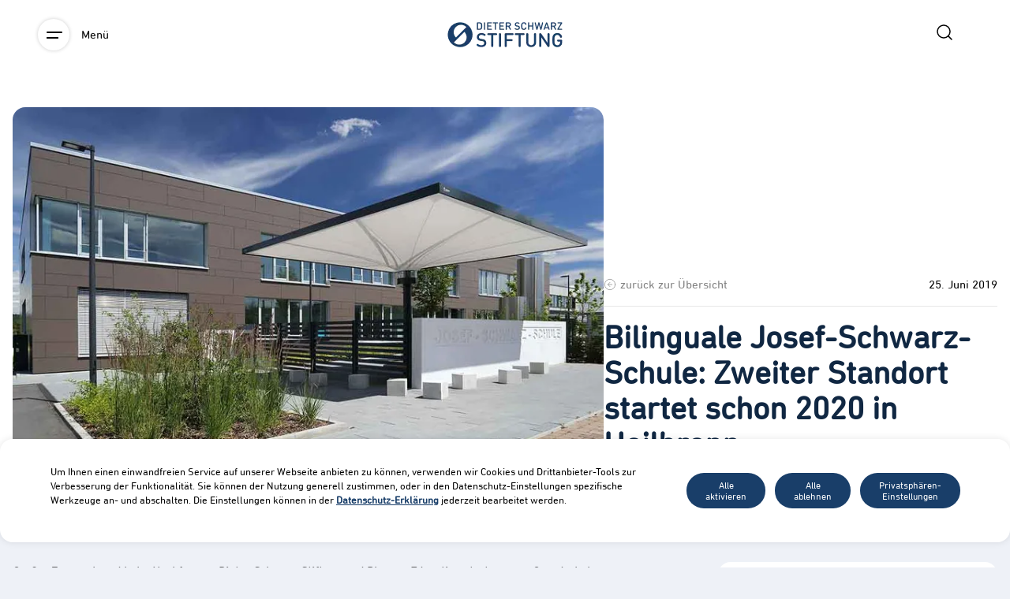

--- FILE ---
content_type: text/html; charset=UTF-8
request_url: https://www.dieter-schwarz-stiftung.de/aktuelles/bilinguale-josef-schwarz-schule-zweiter-standort-startet-schon-2020-in-heilbronn.html
body_size: 10062
content:
<!DOCTYPE html>
<html lang="de">
<head>
<meta charset="UTF-8">
<title>Bilinguale Josef-Schwarz-Schule: Zweiter Standort startet schon 2020 in Heilbronn - Dieter Schwarz Stiftung</title>
<base href="https://www.dieter-schwarz-stiftung.de/">
<meta name="robots" content="index,follow">
<meta name="description" content="">
<meta name="generator" content="Contao Open Source CMS">
<meta name="viewport" content="width=device-width, initial-scale=1.0">
<link rel="stylesheet" href="assets/css/web_bundles_contaobasic_css_reset.scss.css?v=7fa215ef"><link rel="stylesheet" href="assets/css/web_bundles_contaobasic_css_basic-video.scss.css?v=7fa215ef"><link rel="stylesheet" href="assets/css/web_bundles_contaobasic_css_basic-maps.scss.css?v=7fa215ef"><link rel="stylesheet" href="assets/css/web_bundles_dssbasic_css_news_news_full_left.scss.css?v=38330d30"><link rel="stylesheet" href="assets/css/web_bundles_dssbasic_css_elements_ce_simpletext.scss.css?v=38330d30"><link rel="stylesheet" href="assets/css/web_bundles_dssbasic_css_news_news_full_right.scss.css?v=38330d30"><link rel="stylesheet" href="assets/css/web_bundles_dssbasic_css_elements_ce_team_member.scss.css?v=38330d30"><link rel="stylesheet" href="assets/css/web_bundles_dssbasic_css_modules_mod_newslist_teaser_slider.scss.css?v=38330d30"><link rel="stylesheet" href="bundles/dssbasic/css/vendors/splide.min.css?v=38330d30"><link rel="stylesheet" href="assets/css/web_bundles_dssbasic_css_news_news_full_hero.scss.css?v=38330d30"><link rel="stylesheet" href="assets/css/web_bundles_dssbasic_css_global.scss.css?v=38330d30"><link rel="stylesheet" href="assets/css/web_bundles_dssbasic_css_frontend_header.scss.css?v=38330d30"><link rel="stylesheet" href="assets/css/web_bundles_dssbasic_css_frontend_footer.scss.css?v=38330d30"><link rel="stylesheet" href="assets/css/web_bundles_contaoprivacy_css_privacy.scss.css?v=91ffa9d7"><script src="bundles/dssbasic/js/elements/ce_simpletext.js?v=38330d30"></script><script src="bundles/dssbasic/js/vendors/splide.min.js?v=38330d30"></script><script src="bundles/dssbasic/js/news/newsslider.js?v=38330d30"></script><script src="bundles/dssbasic/js/global.js?v=38330d30"></script><script src="bundles/dssbasic/js/news/news_full_hero.js?v=38330d30"></script><script src="bundles/contaoprivacy/js/privacy.js?v=91ffa9d7"></script>
<script>var _paq=window._paq=window._paq||[];_paq.push(['trackPageView']);_paq.push(['enableLinkTracking']);(function(){var u='//matomo.magmell.de/';_paq.push(['setTrackerUrl',u+'matomo.php']);_paq.push(['setSiteId','lnaW2qd9A6']);var d=document,g=d.createElement('script'),s=d.getElementsByTagName('script')[0];g.async=!0;g.defer=!0;g.src=u+'matomo.js';s.parentNode.insertBefore(g,s)})()</script>
<link rel="apple-touch-icon" sizes="180x180" href="files/Bilder/logos/apple-touch-icon.png?v=3e89MlwPzk">
<link rel="icon" type="image/svg+xml" href="files/Bilder/logos/favicon.svg?v=3e89MlwPzk">
<link rel="icon" type="image/png" sizes="512x512" href="files/Bilder/logos/web-app-manifest-512x512.png?v=3e89MlwPzk">
<link rel="icon" type="image/png" sizes="192x192" href="files/Bilder/logos/web-app-manifest-192x192.png?v=3e89MlwPzk">
<link rel="icon" type="image/png" sizes="96x96" href="files/Bilder/logos/favicon-96x96.png?v=3e89MlwPzk">
<link rel="icon" type="image/png" sizes="32x32" href="files/Bilder/logos/favicon-32x32.png?v=3e89MlwPzk">
<link rel="icon" type="image/png" sizes="16x16" href="files/Bilder/logos/favicon-16x16.png?v=3e89MlwPzk">
<link rel="manifest" href="files/Bilder/logos/site.webmanifest?v=3e89MlwPzk">
<link rel="mask-icon" href="files/Bilder/logos/safari-pinned-tab.svg?v=3e89MlwPzk" color="#0d193e">
<link rel="shortcut icon" href="files/Bilder/logos/favicon.ico?v=3e89MlwPzk">
<meta name="viewport" content="width=device-width, initial-scale=1.0">
<meta name="apple-mobile-web-app-title" content="DSS" />
<meta name="msapplication-TileColor" content="#ffffff">
<meta name="theme-color" content="#ffffff">
</head>
<body id="top" class="mac chrome blink ch131" itemscope itemtype="http://schema.org/WebPage">
<div id="wrapper">
<header id="header" class="header-transparent">
<div class="inside">
<div id="mobile-toggler">
<span class='hamburger-icon'>
<span></span>
<span></span>
<span></span>
</span>
<span class="mobile-toggler-text">Menü</span>
</div>
<!-- indexer::stop -->
<nav class="mod_navigation block" id="nav">
<a href="aktuelles/bilinguale-josef-schwarz-schule-zweiter-standort-startet-schon-2020-in-heilbronn.html#skipNavigation4" class="invisible">Navigation überspringen</a>
<ul class="level_1">
<li class="stiftung first"><a href="stiftung/profil.html" title="Die Dieter Schwarz Stiftung - Lebenslanges Lernen fördern" class="stiftung first" itemprop="url"><span itemprop="name">Stiftung</span></a></li>
<li class="projekte"><a href="foerdergebiete.html" title="Die Dieter Schwarz Stiftung - Förderung in den Bereichen Wissenschaft und Bildung" class="projekte" itemprop="url"><span itemprop="name">Fördergebiete</span></a></li>
<li class="trail aktuelles"><a href="aktuelles.html" title="Aktuelles" class="trail aktuelles" itemprop="url"><span itemprop="name">Aktuelles</span></a></li>
<li class="kontakt last"><a href="kontakt.html" title="Die Kontaktdaten der Dieter Schwarz Stiftung auf einen Blick" class="kontakt last" itemprop="url"><span itemprop="name">Kontakt</span></a></li>
<!-- <li class="mobile-search">&#123;&#123;insert_module::51&#125;&#125;</li>
<li class="mobile-lg-switcher">&#123;&#123;insert_module::33&#125;&#125;</li> -->
</ul>
<span id="skipNavigation4" class="invisible"></span>
</nav>
<!-- indexer::continue -->
<!--     &#123;&#123;iflng::de&#125;&#125;&#123;&#123;insert_content::21&#125;&#125;&#123;&#123;iflng&#125;&#125;
&#123;&#123;iflng::en&#125;&#125;&#123;&#123;insert_content::3754&#125;&#125;&#123;&#123;iflng&#125;&#125; -->
<div id="headerlogo">
<div id="logo">
<a title="zur Homepage wechseln" href="./">
<picture>
<source srcset="assets/images/b/header-logo-7d1c6f57.webp" type="image/webp">
<img src="assets/images/f/header-logo-5a25fd2f.png" width="146" height="32" alt="" loading="lazy" itemprop="image">
</picture>
</a>
</div>
</div>
<div class="nav-options">
<form class="nav-search">
<input type="text" placeholder="Search.." name="search" class="nav-input">
<button class="search icon-search"></button>
</form>
</div>
</div>
</header>
<div id="hero">
<div class="inside">
<div class="mod_article block" id="article-261">
<section class="mod_newsreader block">
<div class="news_hero block">
<figure class="image_container float_above">
<picture>
<source srcset="assets/images/8/Josef-Schwarz-Schule-Erlenbach-f57819fe.webp" media="(min-width: 1366px)" type="image/webp">
<source srcset="assets/images/c/Josef-Schwarz-Schule-Erlenbach-d4902cc8.jpg" media="(min-width: 1366px)">
<source srcset="assets/images/3/Josef-Schwarz-Schule-Erlenbach-549478e5.webp" media="(min-width: 992px) and (max-width: 1365px)" type="image/webp">
<source srcset="assets/images/4/Josef-Schwarz-Schule-Erlenbach-815049fd.jpg" media="(min-width: 992px) and (max-width: 1365px)">
<source srcset="assets/images/7/Josef-Schwarz-Schule-Erlenbach-c84d0f02.webp" media="(min-width: 767px) and (max-width: 991px)" type="image/webp">
<source srcset="assets/images/f/Josef-Schwarz-Schule-Erlenbach-7d16d759.jpg" media="(min-width: 767px) and (max-width: 991px)">
<source srcset="assets/images/3/Josef-Schwarz-Schule-Erlenbach-aa425703.webp" media="(min-width: 420px) and (max-width: 766px)" type="image/webp">
<source srcset="assets/images/6/Josef-Schwarz-Schule-Erlenbach-be6ad5e3.jpg" media="(min-width: 420px) and (max-width: 766px)">
<source srcset="assets/images/1/Josef-Schwarz-Schule-Erlenbach-7a856afc.webp" type="image/webp">
<img src="assets/images/3/Josef-Schwarz-Schule-Erlenbach-6671eb16.jpg" width="400" height="240" alt="" loading="lazy" itemprop="image">
</picture>
</figure>
<div class="news_hero-content">
<div class="news_hero-date">
<p class="arrow-back">
<a href="aktuelles.html">zurück zur Übersicht</a>
</p>
<p class="info">
<time datetime="2019-06-25T13:26:00+02:00">
25. Juni 2019        </time>
</p>
</div>
<h1>
Bilinguale Josef-Schwarz-Schule: Zweiter Standort startet schon 2020 in Heilbronn    </h1>
</div>
</div>
</section>
</div>
</div>
</div>
<div id="container">
<aside id="left">
<div class="inside">
<div class="mod_article block" id="article-262">
<section class="mod_newsreader block">
<div class="news_left block">
<section class="ce_simpletext block">
<div class="wrapper">
<p><strong>Großer Zuspruch und hohe Nachfrage – Dieter Schwarz Stiftung und Phorms Education starten neue Grundschule früher.</strong></p>
<p>Auf dem Bildungscampus in Heilbronn startet bereits im kommenden Jahr ein weiterer Standort der bilingualen, international orientierten Josef-Schwarz-Schule. Die Einrichtung beginnt als Grundschule mit einer Kapazität für bis zu drei 1. Klassen.</p>
<p>Der Schulträger, Phorms Education, arbeitet eng mit der Dieter Schwarz Stiftung zusammen und hatte bereits im Dezember 2017 angekündigt, die Josef-Schwarz-Schule in Erlenbach perspektivisch um einen zweiten Standort in der Heilbronner Innenstadt erweitern zu wollen. Dafür plant die Dieter Schwarz Stiftung derzeit einen Neubau für Eingangsstufe (letztes Kitajahr), Grundschule, Sekundarschule und eine gymnasiale Oberstufe sowie Sporthallen und Sport-Außenflächen. Für den Baubeginn ist der Zeitraum 2020/2021 vorgesehen, die Fertigstellung ist 2022/2023 geplant, mögliche Standorte werden derzeit noch geprüft.</p>
<p>Aufgrund der großen Nachfrage haben sich Stiftung und Schulträger jetzt entschieden, bereits früher mit einem Angebot in Heilbronn zu starten. Zum Schuljahr 2020 eröffnet dazu ein zweiter Grundschulstandort auf dem Bildungscampus der Dieter Schwarz Stiftung in Heilbronn. Dieser Standort wird in einem Gebäude eingerichtet, das derzeit von der Hochschule Heilbronn genutzt wird. Die Hochschule Heilbronn und die Josef-Schwarz-Schule werden sich das sechsstöckige Gebäude neben der Campusbrücke auf dem Bildungscampus Mitte bis zur Fertigstellung des Schul-Neubaus 2022/2023 teilen. In der Einrichtung beginnen 2020 zunächst die 1. Klassen. Die Kinder können die Schule anschließend so lange besuchen, bis der eigentliche Neubau eines zweiten Standortes fertig sein wird.</p>
<p>Seit ihrer Eröffnung im Jahr 2012 findet die bilinguale Josef-Schwarz-Schule in Erlenbach großen Zuspruch von Schülern und Eltern und wird kontinuierlich ausgebaut und erweitert. Derzeit lernen Schüler von der Eingangsstufe bis zur 7. Klasse an der Schule. Mit dem Wachstum der Schüler wird auch die Schule weiter wachsen, so dass in drei Jahren die ersten Schüler die gymnasiale Oberstufe besuchen werden.</p>
<p>Die zweisprachige Ganztagsschule (Deutsch/Englisch) mit international orientiertem Konzept ist eine staatlich anerkannte Ersatzschule und orientiert sich am Bildungsplan Baden-Württembergs, ergänzt um internationale Elemente. Als Pädagogen arbeiten zu etwa gleichen Teilen deutsche Lehrer und englische Muttersprachler aus der ganzen Welt. Für die gymnasiale Oberstufe ist vorgesehen, dass leistungsstarke Schüler parallel zum Abitur einen weiteren international anerkannten Hochschulzugang (International Baccalaureate Diploma) erlangen können.</p>
<p>Träger der Josef-Schwarz-Schule ist die Bildungsorganisation Phorms Education mit Sitz in Berlin, die deutschlandweit bilinguale Privatschulen und Kindergärten betreibt. Die Schule wird finanziell von der Dieter Schwarz Stiftung unterstützt.</p>
<p>Schulanmeldungen sind ab sofort über die Homepage der Josef-Schwarz-Schule möglich: <a href="https://josef-schwarz-schule.phorms.de/de/frontpage/">www.josef-schwarz-schule.phorms.de</a></p>
<p>&nbsp;</p>
</div>
</section>  </div>
</section>
</div>
</div>
</aside>
<aside id="right">
<div class="inside">
<div class="mod_article block" id="article-263">
<section class="mod_newsreader block">
<div class="news_right block">
<!-- indexer::stop -->
<div class="syndication">
<h4>Beitrag teilen</h4>
<ul class="social">
<li>
<a target="_blank" href="https://www.facebook.com/sharer/sharer.php?u=https://www.dieter-schwarz-stiftung.de/aktuelles/bilinguale-josef-schwarz-schule-zweiter-standort-startet-schon-2020-in-heilbronn.html" class="facebook" rel="nofollow" title="Auf Facebook teilen"><img src="assets/contao/images/facebook.svg" width="20" height="20" alt=""></a>
</li>
<li>
<a target="_blank" href="_contao/share?p=twitter&amp;u=https://www.dieter-schwarz-stiftung.de/aktuelles/bilinguale-josef-schwarz-schule-zweiter-standort-startet-schon-2020-in-heilbronn.html" class="twitter" rel="nofollow" title="Auf Twitter teilen"><img src="bundles/dssbasic/icons/x.svg"></a>
</li>
<script src="https://platform.linkedin.com/in.js" type="text/javascript">lang:de_DE</script>
<script type="IN/Share" data-url="https://www.dieter-schwarz-stiftung.de/aktuelles/bilinguale-josef-schwarz-schule-zweiter-standort-startet-schon-2020-in-heilbronn.html"></script>
</ul>
</div>
<!-- indexer::continue -->
<!-- indexer::stop -->
<!-- indexer::continue -->
<!-- indexer::stop -->
<div class="download">
<h4>Pressemitteilung_Josef-Schwarz-Schule in Heilbronn.pdf</h4>
<ul class="enclosure">
<li class="download-element ext-pdf">
<a class="btn" href="aktuelles/bilinguale-josef-schwarz-schule-zweiter-standort-startet-schon-2020-in-heilbronn.html?file=files/Bilder/Aktuelles/2019/2019_06/Pressemitteilung_Josef-Schwarz-Schule%20in%20Heilbronn.pdf" title="Die Datei Pressemitteilung_Josef-Schwarz-Schule in Heilbronn.pdf herunterladen">Download</a>
</li>
</ul>
</div>
<!-- indexer::continue -->
</div>
</section>
</div>
</div>
</aside>
<main id="main">
<div class="inside">
<div class="mod_article block" id="article-285">
<!-- indexer::stop -->
<div class="mod_newslist splide  block">
<div class="splide-wrapper splide-wrapper-header">
<h2>Aktuelles</h2>
<a href=aktuelles.html class="news-pill">Mehr erfahren</a>
</div>
<div class="splide-wrapper">
<div class="splide__track">
<div class="splide__list">
<div class="layout_latest news_latests_slider splide__slide arc_6 block first even">
<figure class="image_container">
<picture>
<source srcset="assets/images/a/Campus-Founders-Eroeffnung_%28c%29-Campus-Founders-0a5d64f4.webp" media="(min-width: 767px)" type="image/webp" width="460" height="276"><source srcset="assets/images/3/Campus-Founders-Eroeffnung_%28c%29-Campus-Founders-3ec6c586.jpg" media="(min-width: 767px)" width="460" height="276"><source srcset="assets/images/b/Campus-Founders-Eroeffnung_%28c%29-Campus-Founders-a6b3af64.webp" media="(min-width: 576px) and (max-width: 766px)" type="image/webp" width="340" height="204"><source srcset="assets/images/5/Campus-Founders-Eroeffnung_%28c%29-Campus-Founders-123e1263.jpg" media="(min-width: 576px) and (max-width: 766px)" width="340" height="204"><source srcset="assets/images/d/Campus-Founders-Eroeffnung_%28c%29-Campus-Founders-896d5d9b.webp" media="(min-width: 420px) and (max-width: 575px)" type="image/webp" width="544" height="326"><source srcset="assets/images/f/Campus-Founders-Eroeffnung_%28c%29-Campus-Founders-eb7b93cf.jpg" media="(min-width: 420px) and (max-width: 575px)" width="544" height="326"><source srcset="assets/images/1/Campus-Founders-Eroeffnung_%28c%29-Campus-Founders-830a7c55.webp" type="image/webp" width="400" height="240">
<img src="assets/images/8/Campus-Founders-Eroeffnung_%28c%29-Campus-Founders-0380ba58.jpg" alt width="400" height="240" loading="lazy">
</picture>
</figure>
<p class="news-date">03. Dezember 2025</p>
<h3><a href="aktuelles/campus-founders-gravity-eroeffnet-in-heilbronn-eine-neue-adresse-fuer-entrepreneurship-und-co-innovation-in-europa.html" title="Den Artikel lesen: Campus Founders GRAVITY eröffnet in Heilbronn: Eine neue Adresse für Entrepreneurship und Co-Innovation in Europa">Campus Founders GRAVITY eröffnet in Heilbronn: Eine neue Adresse für Entrepreneurship und Co-Innovation in Europa</a></h3>
<div class="ce_text block">
</div>
<!--     <p class="more"><a href="aktuelles/campus-founders-gravity-eroeffnet-in-heilbronn-eine-neue-adresse-fuer-entrepreneurship-und-co-innovation-in-europa.html" title="Den Artikel lesen: Campus Founders GRAVITY eröffnet in Heilbronn: Eine neue Adresse für Entrepreneurship und Co-Innovation in Europa">Weiterlesen …<span class="invisible"> Campus Founders GRAVITY eröffnet in Heilbronn: Eine neue Adresse für Entrepreneurship und Co-Innovation in Europa</span></a></p>
-->
</div>
<div class="layout_latest news_latests_slider splide__slide arc_6 block odd">
<figure class="image_container">
<picture>
<source srcset="assets/images/d/KI%2C%20was%20geht_03-852c003a.webp" media="(min-width: 767px)" type="image/webp" width="460" height="276"><source srcset="assets/images/7/KI%2C%20was%20geht_03-c756e7c6.jpg" media="(min-width: 767px)" width="460" height="276"><source srcset="assets/images/3/KI%2C%20was%20geht_03-8aeae967.webp" media="(min-width: 576px) and (max-width: 766px)" type="image/webp" width="340" height="204"><source srcset="assets/images/9/KI%2C%20was%20geht_03-cbb15eb0.jpg" media="(min-width: 576px) and (max-width: 766px)" width="340" height="204"><source srcset="assets/images/4/KI%2C%20was%20geht_03-f1c671a6.webp" media="(min-width: 420px) and (max-width: 575px)" type="image/webp" width="544" height="326"><source srcset="assets/images/f/KI%2C%20was%20geht_03-b43e5fd6.jpg" media="(min-width: 420px) and (max-width: 575px)" width="544" height="326"><source srcset="assets/images/8/KI%2C%20was%20geht_03-56b7eeeb.webp" type="image/webp" width="400" height="240">
<img src="assets/images/9/KI%2C%20was%20geht_03-53f938ae.jpg" alt width="400" height="240" loading="lazy">
</picture>
</figure>
<p class="news-date">03. Dezember 2025</p>
<h3><a href="aktuelles/kuenstliche-intelligenz-erleben-und-diskutieren.html" title="Den Artikel lesen: Künstliche Intelligenz erleben und diskutieren">Künstliche Intelligenz erleben und diskutieren</a></h3>
<div class="ce_text block">
</div>
<!--     <p class="more"><a href="aktuelles/kuenstliche-intelligenz-erleben-und-diskutieren.html" title="Den Artikel lesen: Künstliche Intelligenz erleben und diskutieren">Weiterlesen …<span class="invisible"> Künstliche Intelligenz erleben und diskutieren</span></a></p>
-->
</div>
<div class="layout_latest news_latests_slider splide__slide arc_6 block even">
<figure class="image_container">
<picture>
<source srcset="assets/images/c/01.12.2025_TUM_Kooperation_Finanzbildung_Studierende_c_aim-60d33b8f.webp" media="(min-width: 767px)" type="image/webp" width="460" height="276"><source srcset="assets/images/9/01.12.2025_TUM_Kooperation_Finanzbildung_Studierende_c_aim-ff663604.jpg" media="(min-width: 767px)" width="460" height="276"><source srcset="assets/images/a/01.12.2025_TUM_Kooperation_Finanzbildung_Studierende_c_aim-10b94285.webp" media="(min-width: 576px) and (max-width: 766px)" type="image/webp" width="340" height="204"><source srcset="assets/images/3/01.12.2025_TUM_Kooperation_Finanzbildung_Studierende_c_aim-95e5c76d.jpg" media="(min-width: 576px) and (max-width: 766px)" width="340" height="204"><source srcset="assets/images/7/01.12.2025_TUM_Kooperation_Finanzbildung_Studierende_c_aim-fbe453d5.webp" media="(min-width: 420px) and (max-width: 575px)" type="image/webp" width="544" height="326"><source srcset="assets/images/a/01.12.2025_TUM_Kooperation_Finanzbildung_Studierende_c_aim-56bc718a.jpg" media="(min-width: 420px) and (max-width: 575px)" width="544" height="326"><source srcset="assets/images/f/01.12.2025_TUM_Kooperation_Finanzbildung_Studierende_c_aim-6640dbe5.webp" type="image/webp" width="400" height="240">
<img src="assets/images/d/01.12.2025_TUM_Kooperation_Finanzbildung_Studierende_c_aim-1722b5b9.jpg" alt width="400" height="240" loading="lazy">
</picture>
</figure>
<p class="news-date">02. Dezember 2025</p>
<h3><a href="aktuelles/aim-staerkt-vernetzung-auf-bildungscampus.html" title="Den Artikel lesen: aim stärkt Vernetzung auf Bildungscampus">aim stärkt Vernetzung auf Bildungscampus</a></h3>
<div class="ce_text block">
</div>
<!--     <p class="more"><a href="aktuelles/aim-staerkt-vernetzung-auf-bildungscampus.html" title="Den Artikel lesen: aim stärkt Vernetzung auf Bildungscampus">Weiterlesen …<span class="invisible"> aim stärkt Vernetzung auf Bildungscampus</span></a></p>
-->
</div>
<div class="layout_latest news_latests_slider splide__slide arc_6 block odd">
<figure class="image_container">
<picture>
<source srcset="assets/images/8/RobotErzaehlen_CoTransform_Robo%20Einzug%20in%20Wartbergschule_10.11.2025_2048px_sRGB_09_c_aim%20Akademie-8d811b1a.webp" media="(min-width: 767px)" type="image/webp" width="460" height="276"><source srcset="assets/images/e/RobotErzaehlen_CoTransform_Robo%20Einzug%20in%20Wartbergschule_10.11.2025_2048px_sRGB_09_c_aim%20Akademie-10fc5069.jpg" media="(min-width: 767px)" width="460" height="276"><source srcset="assets/images/4/RobotErzaehlen_CoTransform_Robo%20Einzug%20in%20Wartbergschule_10.11.2025_2048px_sRGB_09_c_aim%20Akademie-efd93e77.webp" media="(min-width: 576px) and (max-width: 766px)" type="image/webp" width="340" height="204"><source srcset="assets/images/5/RobotErzaehlen_CoTransform_Robo%20Einzug%20in%20Wartbergschule_10.11.2025_2048px_sRGB_09_c_aim%20Akademie-772f1814.jpg" media="(min-width: 576px) and (max-width: 766px)" width="340" height="204"><source srcset="assets/images/1/RobotErzaehlen_CoTransform_Robo%20Einzug%20in%20Wartbergschule_10.11.2025_2048px_sRGB_09_c_aim%20Akademie-3b0305f7.webp" media="(min-width: 420px) and (max-width: 575px)" type="image/webp" width="544" height="326"><source srcset="assets/images/9/RobotErzaehlen_CoTransform_Robo%20Einzug%20in%20Wartbergschule_10.11.2025_2048px_sRGB_09_c_aim%20Akademie-e0b3f888.jpg" media="(min-width: 420px) and (max-width: 575px)" width="544" height="326"><source srcset="assets/images/2/RobotErzaehlen_CoTransform_Robo%20Einzug%20in%20Wartbergschule_10.11.2025_2048px_sRGB_09_c_aim%20Akademie-2459ca49.webp" type="image/webp" width="400" height="240">
<img src="assets/images/a/RobotErzaehlen_CoTransform_Robo%20Einzug%20in%20Wartbergschule_10.11.2025_2048px_sRGB_09_c_aim%20Akademie-741fe2b0.jpg" alt="© aim Akademie" width="400" height="240" loading="lazy">
</picture>        <figcaption>© aim Akademie</figcaption>
</figure>
<p class="news-date">12. November 2025</p>
<h3><a href="aktuelles/erster-ki-roboter-zieht-in-grundschule-ein.html" title="Den Artikel lesen: Erster KI-Roboter zieht in Grundschule ein">Erster KI-Roboter zieht in Grundschule ein</a></h3>
<div class="ce_text block">
</div>
<!--     <p class="more"><a href="aktuelles/erster-ki-roboter-zieht-in-grundschule-ein.html" title="Den Artikel lesen: Erster KI-Roboter zieht in Grundschule ein">Weiterlesen …<span class="invisible"> Erster KI-Roboter zieht in Grundschule ein</span></a></p>
-->
</div>
<div class="layout_latest news_latests_slider splide__slide arc_6 block even">
<figure class="image_container">
<picture>
<source srcset="assets/images/3/Klotz2013_sw-ca91f5a2.webp" media="(min-width: 767px)" type="image/webp" width="460" height="276"><source srcset="assets/images/1/Klotz2013_sw-c42bb0e7.jpg" media="(min-width: 767px)" width="460" height="276"><source srcset="assets/images/3/Klotz2013_sw-129b9766.webp" media="(min-width: 576px) and (max-width: 766px)" type="image/webp" width="340" height="204"><source srcset="assets/images/e/Klotz2013_sw-e09283cf.jpg" media="(min-width: 576px) and (max-width: 766px)" width="340" height="204"><source srcset="assets/images/4/Klotz2013_sw-a25c8a27.webp" media="(min-width: 420px) and (max-width: 575px)" type="image/webp" width="544" height="326"><source srcset="assets/images/a/Klotz2013_sw-8eab386f.jpg" media="(min-width: 420px) and (max-width: 575px)" width="544" height="326"><source srcset="assets/images/5/Klotz2013_sw-8ea4eb74.webp" type="image/webp" width="400" height="240">
<img src="assets/images/d/Klotz2013_sw-65e24d6b.jpg" alt width="400" height="240" loading="lazy">
</picture>
</figure>
<p class="news-date">07. November 2025</p>
<h3><a href="aktuelles/dr-erhard-klotz-gestalter-der-wissensstadt-heilbronn.html" title="Den Artikel lesen: Dr. Erhard Klotz: Gestalter der Wissensstadt Heilbronn">Dr. Erhard Klotz: Gestalter der Wissensstadt Heilbronn</a></h3>
<div class="ce_text block">
</div>
<!--     <p class="more"><a href="aktuelles/dr-erhard-klotz-gestalter-der-wissensstadt-heilbronn.html" title="Den Artikel lesen: Dr. Erhard Klotz: Gestalter der Wissensstadt Heilbronn">Weiterlesen …<span class="invisible"> Dr. Erhard Klotz: Gestalter der Wissensstadt Heilbronn</span></a></p>
-->
</div>
<div class="layout_latest news_latests_slider splide__slide arc_6 block odd">
<figure class="image_container">
<picture>
<source srcset="assets/images/a/IPAI_CAMPUS_%28c%29%20IPAI-d66a83ea.webp" media="(min-width: 767px)" type="image/webp" width="460" height="276"><source srcset="assets/images/0/IPAI_CAMPUS_%28c%29%20IPAI-e7f221e4.jpg" media="(min-width: 767px)" width="460" height="276"><source srcset="assets/images/b/IPAI_CAMPUS_%28c%29%20IPAI-e65c9ed6.webp" media="(min-width: 576px) and (max-width: 766px)" type="image/webp" width="340" height="204"><source srcset="assets/images/7/IPAI_CAMPUS_%28c%29%20IPAI-5b282787.jpg" media="(min-width: 576px) and (max-width: 766px)" width="340" height="204"><source srcset="assets/images/5/IPAI_CAMPUS_%28c%29%20IPAI-03eb7fde.webp" media="(min-width: 420px) and (max-width: 575px)" type="image/webp" width="544" height="326"><source srcset="assets/images/3/IPAI_CAMPUS_%28c%29%20IPAI-00a92f9f.jpg" media="(min-width: 420px) and (max-width: 575px)" width="544" height="326"><source srcset="assets/images/6/IPAI_CAMPUS_%28c%29%20IPAI-6280cfe3.webp" type="image/webp" width="400" height="240">
<img src="assets/images/e/IPAI_CAMPUS_%28c%29%20IPAI-a6daaac1.jpg" alt width="400" height="240" loading="lazy">
</picture>
</figure>
<p class="news-date">06. November 2025</p>
<h3><a href="aktuelles/weiterer-meilenstein-fuer-ipai-ueber-40-partner-fuer-ki-transformation-und-kollaboration-im-netzwerk.html" title="Den Artikel lesen: Weiterer Meilenstein für IPAI: Über 40 Partner für KI-Transformation und - Kollaboration im Netzwerk">Weiterer Meilenstein für IPAI: Über 40 Partner für KI-Transformation und - Kollaboration im Netzwerk</a></h3>
<div class="ce_text block">
</div>
<!--     <p class="more"><a href="aktuelles/weiterer-meilenstein-fuer-ipai-ueber-40-partner-fuer-ki-transformation-und-kollaboration-im-netzwerk.html" title="Den Artikel lesen: Weiterer Meilenstein für IPAI: Über 40 Partner für KI-Transformation und - Kollaboration im Netzwerk">Weiterlesen …<span class="invisible"> Weiterer Meilenstein für IPAI: Über 40 Partner für KI-Transformation und - Kollaboration im Netzwerk</span></a></p>
-->
</div>
<div class="layout_latest news_latests_slider splide__slide arc_6 block even">
<figure class="image_container">
<picture>
<source srcset="assets/images/6/Christian%20Rieck_%28c%29%20aim_Sandra%20Haaf-031962f3.webp" media="(min-width: 767px)" type="image/webp" width="460" height="276"><source srcset="assets/images/1/Christian%20Rieck_%28c%29%20aim_Sandra%20Haaf-172b53d3.jpg" media="(min-width: 767px)" width="460" height="276"><source srcset="assets/images/0/Christian%20Rieck_%28c%29%20aim_Sandra%20Haaf-cfd70608.webp" media="(min-width: 576px) and (max-width: 766px)" type="image/webp" width="340" height="204"><source srcset="assets/images/8/Christian%20Rieck_%28c%29%20aim_Sandra%20Haaf-3eaedf56.jpg" media="(min-width: 576px) and (max-width: 766px)" width="340" height="204"><source srcset="assets/images/6/Christian%20Rieck_%28c%29%20aim_Sandra%20Haaf-2fc99c02.webp" media="(min-width: 420px) and (max-width: 575px)" type="image/webp" width="544" height="326"><source srcset="assets/images/6/Christian%20Rieck_%28c%29%20aim_Sandra%20Haaf-e0bafa40.jpg" media="(min-width: 420px) and (max-width: 575px)" width="544" height="326"><source srcset="assets/images/3/Christian%20Rieck_%28c%29%20aim_Sandra%20Haaf-5b1dc486.webp" type="image/webp" width="400" height="240">
<img src="assets/images/3/Christian%20Rieck_%28c%29%20aim_Sandra%20Haaf-b722c26e.jpg" alt="Christian Rieck © aim Sandra Haaf" title="Christian Rieck © aim Sandra Haaf" width="400" height="240" loading="lazy">
</picture>
</figure>
<p class="news-date">06. November 2025</p>
<h3><a href="aktuelles/dieter-schwarz-stiftung-intensiviert-vernetzung-und-innovationsfoerderung.html" title="Den Artikel lesen: Dieter Schwarz Stiftung intensiviert Vernetzung und Innovationsförderung">Dieter Schwarz Stiftung intensiviert Vernetzung und Innovationsförderung</a></h3>
<div class="ce_text block">
</div>
<!--     <p class="more"><a href="aktuelles/dieter-schwarz-stiftung-intensiviert-vernetzung-und-innovationsfoerderung.html" title="Den Artikel lesen: Dieter Schwarz Stiftung intensiviert Vernetzung und Innovationsförderung">Weiterlesen …<span class="invisible"> Dieter Schwarz Stiftung intensiviert Vernetzung und Innovationsförderung</span></a></p>
-->
</div>
<div class="layout_latest news_latests_slider splide__slide arc_6 block odd">
<figure class="image_container">
<picture>
<source srcset="assets/images/0/Exponatespende%20f%C3%BCr%20Ukraine_%28c%29%20experimenta-02ec310c.webp" media="(min-width: 767px)" type="image/webp" width="460" height="276"><source srcset="assets/images/6/Exponatespende%20f%C3%BCr%20Ukraine_%28c%29%20experimenta-7e165cd3.jpg" media="(min-width: 767px)" width="460" height="276"><source srcset="assets/images/5/Exponatespende%20f%C3%BCr%20Ukraine_%28c%29%20experimenta-40e49271.webp" media="(min-width: 576px) and (max-width: 766px)" type="image/webp" width="340" height="204"><source srcset="assets/images/6/Exponatespende%20f%C3%BCr%20Ukraine_%28c%29%20experimenta-e038b261.jpg" media="(min-width: 576px) and (max-width: 766px)" width="340" height="204"><source srcset="assets/images/0/Exponatespende%20f%C3%BCr%20Ukraine_%28c%29%20experimenta-ccdd5ea0.webp" media="(min-width: 420px) and (max-width: 575px)" type="image/webp" width="544" height="326"><source srcset="assets/images/8/Exponatespende%20f%C3%BCr%20Ukraine_%28c%29%20experimenta-ba601cbf.jpg" media="(min-width: 420px) and (max-width: 575px)" width="544" height="326"><source srcset="assets/images/8/Exponatespende%20f%C3%BCr%20Ukraine_%28c%29%20experimenta-6901a4d7.webp" type="image/webp" width="400" height="240">
<img src="assets/images/1/Exponatespende%20f%C3%BCr%20Ukraine_%28c%29%20experimenta-bd6bed7f.jpg" alt width="400" height="240" loading="lazy">
</picture>
</figure>
<p class="news-date">30. Oktober 2025</p>
<h3><a href="aktuelles/experimenta-ausstellung-energie-in-kiew-eroeffnet.html" title="Den Artikel lesen: Experimenta-Ausstellung „Energie“ in Kiew eröffnet">Experimenta-Ausstellung „Energie“ in Kiew eröffnet</a></h3>
<div class="ce_text block">
</div>
<!--     <p class="more"><a href="aktuelles/experimenta-ausstellung-energie-in-kiew-eroeffnet.html" title="Den Artikel lesen: Experimenta-Ausstellung „Energie“ in Kiew eröffnet">Weiterlesen …<span class="invisible"> Experimenta-Ausstellung „Energie“ in Kiew eröffnet</span></a></p>
-->
</div>
<div class="layout_latest news_latests_slider splide__slide arc_6 block last even">
<figure class="image_container">
<picture>
<source srcset="assets/images/b/2025_IPAI_Campus_Spatenstich_%28c%29%20IPAI_Nico%20Kurth-58f1a8ae.webp" media="(min-width: 767px)" type="image/webp" width="460" height="276"><source srcset="assets/images/4/2025_IPAI_Campus_Spatenstich_%28c%29%20IPAI_Nico%20Kurth-7c0bf7ed.jpg" media="(min-width: 767px)" width="460" height="276"><source srcset="assets/images/d/2025_IPAI_Campus_Spatenstich_%28c%29%20IPAI_Nico%20Kurth-6b453521.webp" media="(min-width: 576px) and (max-width: 766px)" type="image/webp" width="340" height="204"><source srcset="assets/images/d/2025_IPAI_Campus_Spatenstich_%28c%29%20IPAI_Nico%20Kurth-9ab02704.jpg" media="(min-width: 576px) and (max-width: 766px)" width="340" height="204"><source srcset="assets/images/d/2025_IPAI_Campus_Spatenstich_%28c%29%20IPAI_Nico%20Kurth-d86cd7d0.webp" media="(min-width: 420px) and (max-width: 575px)" type="image/webp" width="544" height="326"><source srcset="assets/images/a/2025_IPAI_Campus_Spatenstich_%28c%29%20IPAI_Nico%20Kurth-0276bd5d.jpg" media="(min-width: 420px) and (max-width: 575px)" width="544" height="326"><source srcset="assets/images/4/2025_IPAI_Campus_Spatenstich_%28c%29%20IPAI_Nico%20Kurth-226ea9e3.webp" type="image/webp" width="400" height="240">
<img src="assets/images/6/2025_IPAI_Campus_Spatenstich_%28c%29%20IPAI_Nico%20Kurth-0456c240.jpg" alt width="400" height="240" loading="lazy">
</picture>
</figure>
<p class="news-date">21. Oktober 2025</p>
<h3><a href="aktuelles/spatenstich-ipai-campus-im-beisein-von-bundeskanzler-merz-hier-entsteht-ein-schluessel-standort-fuer-ki-in-europa.html" title="Den Artikel lesen: Spatenstich IPAI CAMPUS im Beisein von Bundeskanzler Merz: „Hier entsteht ein Schlüssel-Standort für KI in Europa.“">Spatenstich IPAI CAMPUS im Beisein von Bundeskanzler Merz: „Hier entsteht ein Schlüssel-Standort für KI in Europa.“</a></h3>
<div class="ce_text block">
</div>
<!--     <p class="more"><a href="aktuelles/spatenstich-ipai-campus-im-beisein-von-bundeskanzler-merz-hier-entsteht-ein-schluessel-standort-fuer-ki-in-europa.html" title="Den Artikel lesen: Spatenstich IPAI CAMPUS im Beisein von Bundeskanzler Merz: „Hier entsteht ein Schlüssel-Standort für KI in Europa.“">Weiterlesen …<span class="invisible"> Spatenstich IPAI CAMPUS im Beisein von Bundeskanzler Merz: „Hier entsteht ein Schlüssel-Standort für KI in Europa.“</span></a></p>
-->
</div>
</div>
</div>
<div class="newslist-progress">
<div class="newslist-progress-bar"></div>
</div>
</div>
</div>
<!-- indexer::continue -->
</div>
</div>
</main>
</div>
<footer id="footer">
<div class="inside">
<div class="footer-col footer-logo">
<picture>
<source srcset="assets/images/c/footer-logo-122bd4ae.webp" type="image/webp">
<img src="assets/images/2/footer-logo-c5555d7f.png" width="218" height="48" alt="" loading="lazy" itemprop="image">
</picture>
</div>
<div class="footer-col footer-address-wrapper">
<div class="footer-address">
<h4>Dieter Schwarz Stiftung gGmbH</h4>
<span>Postfach 1253</span>
<span>74179 Neckarsulm</span>
</div>
<div class="footer-address">
<h4>Büro</h4>
<span>Bildungscampus 9</span>
<span>74076 Heilbronn</span>
</div>
<div class="footer-address">
<h4>Kontakt</h4>
<span>Telefon: 07132 30-7024</span>
<span>Fax: 07132 30-7029</span>
</div>
</div>
<div class="footer-col footer-nav">
<!-- indexer::stop -->
<nav class="mod_customnav block">
<h4>Navigation</h4>
<a href="aktuelles/bilinguale-josef-schwarz-schule-zweiter-standort-startet-schon-2020-in-heilbronn.html#skipNavigation57" class="invisible">Navigation überspringen</a>
<ul class="level_1">
<li class="stiftung first"><a href="stiftung/profil.html" title="Die Dieter Schwarz Stiftung - Lebenslanges Lernen fördern" class="stiftung first" itemprop="url"><span itemprop="name">Stiftung</span></a></li>
<li class="projekte"><a href="foerdergebiete.html" title="Die Dieter Schwarz Stiftung - Förderung in den Bereichen Wissenschaft und Bildung" class="projekte" itemprop="url"><span itemprop="name">Fördergebiete</span></a></li>
<li class="aktuelles trail"><a href="aktuelles.html" title="Aktuelles" class="aktuelles trail" itemprop="url"><span itemprop="name">Aktuelles</span></a></li>
<li class="kontakt last"><a href="kontakt.html" title="Die Kontaktdaten der Dieter Schwarz Stiftung auf einen Blick" class="kontakt last" itemprop="url"><span itemprop="name">Kontakt</span></a></li>
</ul>
<span id="skipNavigation57" class="invisible"></span>
</nav>
<!-- indexer::continue -->
<!-- indexer::stop -->
<nav class="mod_customnav block">
<h4>Rechtliches</h4>
<a href="aktuelles/bilinguale-josef-schwarz-schule-zweiter-standort-startet-schon-2020-in-heilbronn.html#skipNavigation59" class="invisible">Navigation überspringen</a>
<ul class="level_1">
<li class="impressum first"><a href="impressum.html" title="Impressum" class="impressum first" itemprop="url"><span itemprop="name">Impressum</span></a></li>
<li class="datenschutz privacy last"><a href="datenschutz.html" title="Datenschutz" class="datenschutz privacy last" itemprop="url"><span itemprop="name">Datenschutz</span></a></li>
</ul>
<span id="skipNavigation59" class="invisible"></span>
</nav>
<!-- indexer::continue -->
</div>
<div class="footer-col footer-contact">
<h4>Haben Sie Fragen?</h4>
<p>Nehmen Sie gerne Kontakt mit uns auf</p>
<a href="kontakt-form.html" title="Kontakt form" class="footer-btn">Nachricht senden</a>
</div>
<div class="privacy-bar">
<div class="content-wrapper inside">
<p class="privacy-bar-text">Um Ihnen einen einwandfreien Service auf unserer Webseite anbieten zu können, verwenden wir Cookies und Drittanbieter-Tools zur Verbesserung der Funktionalität. Sie können der Nutzung generell zustimmen, oder in den Datenschutz-Einstellungen spezifische Werkzeuge an- und abschalten. Die Einstellungen können in der <a href="datenschutz.html">Datenschutz-Erklärung</a> jederzeit bearbeitet werden.</p>
<div class="privacy-bar-btns">
<button class="button button-enable-all" id="enable-all">Alle aktivieren</button>
<button class="button button-disable-all" id="disable-all">Alle ablehnen</button>
<button class="button open-privacy-settings">Privatsphären-Einstellungen</button>
</div>
</div>
</div>
<div id="privacy-settings">
<div class="innerbox">
<span class="icomoon-close-icon close-privacy"><svg xmlns="http://www.w3.org/2000/svg" class="icon" style="width: 1em; height: 1em;vertical-align: middle;fill: currentColor;overflow: hidden;" viewBox="0 0 1024 1024" version="1.1"><path d="M451.669333 512L55.108267 908.544a42.7776 42.7776 0 0 0 0 60.330667 42.7776 42.7776 0 0 0 60.330666 0L512 572.356267l396.544 396.561066c16.597333 16.597333 43.776 16.597333 60.330667 0 16.597333-16.597333 16.597333-43.776 0-60.373333L572.347733 512l396.561067-396.544c16.597333-16.597333 16.597333-43.776 0-60.330667-16.597333-16.597333-43.776-16.597333-60.373333 0L512 451.6608 115.456 55.125333a42.7776 42.7776 0 0 0-60.330667 0 42.7776 42.7776 0 0 0 0 60.330667L451.669333 512z"/></svg></span>
<!-- MAIN -->
<div class="privacy-settings-main">
<div class="left-col">
<h3>Privatsphären-Einstellungen</h3>
<p>Weitere Informationen finden Sie in der <a href="datenschutz.html">Datenschutz-Erklärung</a>.</p>
<p id="privacy-popup-history-show" class="toggle-history">Historie anzeigen</p>
</div>
<div class="right-col">
<h4 class="tools">Plugins und Drittanbieter-Tools</h4>
<!-- GOOGLE MAPS -->
<section class="accordion-item">
<p class="g-maps status-line accordion-heading">
<span class="acc-title acc-toggler">Google Maps</span>
<span class="switch-wrap">
<label class="switch">
<input type="checkbox" name="privacy-g-maps" id="g-maps-control">
<span class="switch-btn"></span>
</label>
<span class="status-disabled">
Momentan inaktiv                                </span>
<span class="status-enabled">
Momentan aktiv                                </span>
</span>
<span class="icon-arrow acc-toggler"></span>
</p>
<div class="accordion-content " role="tabpanel" aria-hidden="true">
<div class="accordion-inner">
<!-- Explanation -->
<p class="content-gmaps">Wir verwenden den Kartendienst <strong>Google Maps</strong> um Ihnen Standort-Informationen anschaulich aufbereitet zu zeigen.</p>
</div>
</div>
</section>
<!-- YOUTUBE -->
<section class="accordion-item">
<p class="youtube status-line accordion-heading">
<span class="acc-title acc-toggler">YouTube</span>
<span class="switch-wrap">
<label class="switch">
<input type="checkbox" name="privacy-youtube" id="youtube-control">
<span class="switch-btn"></span>
</label>
<span class="status-disabled">
Momentan inaktiv                                </span>
<span class="status-enabled">
Momentan aktiv                                </span>
</span>
<span class="icon-arrow acc-toggler"></span>
</p>
<div class="accordion-content" role="tabpanel" aria-hidden="true">
<div class="accordion-inner">
<!-- Explanation -->
<p class="content-youtube">Wir verwenden eine datenschutz-optimierte Version von <strong>Youtube</strong>, die weniger Daten mit YouTube austauscht um Videos in der Webseite einzubinden.</p>
</div>
</div>
</section>
</div>
</div>
<!-- HISTORY -->
<div class="privacy-settings-history" style="display: none;">
<div class="left-col">
<h3>Änderungs-Historie</h3>
<p>Hier können Sie alle Ihre Änderungen nachverfolgen.</p>
<p id="privacy-popup-history-back-to-main"  class="toggle-history">Zurück zu den Einstellungen</p>
</div>
<div class="right-col">
<table id="privacy-history-table"></table>
</div>
<div id="privacy-history-labels" style="display: none;">
<p id="all1">Alle aktiviert</p>
<p id="all0">Alle deaktiviert</p>
<p id="analytics1">Google Analytics aktiviert</p>
<p id="analytics0">Google Analytics deaktiviert</p>
<p id="analyticsMatomo1">Matomo Analytics aktiviert</p>
<p id="analyticsMatomo0">Matomo Analytics deaktiviert</p>
<p id="tagManager1">Tag manager aktiviert</p>
<p id="tagManager0">Tag manager deaktiviert</p>
<p id="leadlab1">LeadLab aktiviert</p>
<p id="leadlab0">LeadLab deaktiviert</p>
<p id="facebookPixel1">Facebook Pixel aktiviert</p>
<p id="facebookPixel0">Facebook Pixel deaktiviert</p>
<p id="gmap1">Google Map aktiviert</p>
<p id="gmap0">Google Map deaktiviert</p>
<p id="mapbox1">Mapbox aktiviert</p>
<p id="mapbox0">Mapbox deaktiviert</p>
<p id="youTube1">YouTube aktiviert</p>
<p id="youTube0">YouTube deaktiviert</p>
<p id="vimeo1">Vimeo aktiviert</p>
<p id="vimeo0">Vimeo deaktiviert</p>
<p id="openStreetMap1">Open Street Map aktiviert</p>
<p id="openStreetMap0">Open Street Map deaktiviert</p>
</div>
</div>
</div>
</div>
</div>
</footer>
</div>
<script type="application/ld+json">
{
    "@context": "https:\/\/schema.org",
    "@graph": [
        {
            "@type": "WebPage"
        },
        {
            "@id": "#\/schema\/news\/858",
            "@type": "NewsArticle",
            "author": {
                "@type": "Person",
                "name": "Stefanie Geiges"
            },
            "datePublished": "2019-06-25T13:26:00+02:00",
            "headline": "Bilinguale Josef-Schwarz-Schule: Zweiter Standort startet schon 2020 in Heilbronn",
            "image": {
                "@id": "#\/schema\/image\/faa8c6a2-973b-11e9-ac3d-309c239ceead",
                "@type": "ImageObject",
                "contentUrl": "\/assets\/images\/3\/Josef-Schwarz-Schule-Erlenbach-6671eb16.jpg"
            },
            "text": "Großer Zuspruch und hohe Nachfrage – Dieter Schwarz Stiftung und Phorms Education starten neue Grundschule früher.\nAuf dem Bildungscampus in Heilbronn startet bereits im kommenden Jahr ein weiterer Standort der bilingualen, international orientierten Josef-Schwarz-Schule. Die Einrichtung beginnt als Grundschule mit einer Kapazität für bis zu drei 1. Klassen.\nDer Schulträger, Phorms Education, arbeitet eng mit der Dieter Schwarz Stiftung zusammen und hatte bereits im Dezember 2017 angekündigt, die Josef-Schwarz-Schule in Erlenbach perspektivisch um einen zweiten Standort in der Heilbronner Innenstadt erweitern zu wollen. Dafür plant die Dieter Schwarz Stiftung derzeit einen Neubau für Eingangsstufe (letztes Kitajahr), Grundschule, Sekundarschule und eine gymnasiale Oberstufe sowie Sporthallen und Sport-Außenflächen. Für den Baubeginn ist der Zeitraum 2020\/2021 vorgesehen, die Fertigstellung ist 2022\/2023 geplant, mögliche Standorte werden derzeit noch geprüft.\nAufgrund der großen Nachfrage haben sich Stiftung und Schulträger jetzt entschieden, bereits früher mit einem Angebot in Heilbronn zu starten. Zum Schuljahr 2020 eröffnet dazu ein zweiter Grundschulstandort auf dem Bildungscampus der Dieter Schwarz Stiftung in Heilbronn. Dieser Standort wird in einem Gebäude eingerichtet, das derzeit von der Hochschule Heilbronn genutzt wird. Die Hochschule Heilbronn und die Josef-Schwarz-Schule werden sich das sechsstöckige Gebäude neben der Campusbrücke auf dem Bildungscampus Mitte bis zur Fertigstellung des Schul-Neubaus 2022\/2023 teilen. In der Einrichtung beginnen 2020 zunächst die 1. Klassen. Die Kinder können die Schule anschließend so lange besuchen, bis der eigentliche Neubau eines zweiten Standortes fertig sein wird.\nSeit ihrer Eröffnung im Jahr 2012 findet die bilinguale Josef-Schwarz-Schule in Erlenbach großen Zuspruch von Schülern und Eltern und wird kontinuierlich ausgebaut und erweitert. Derzeit lernen Schüler von der Eingangsstufe bis zur 7. Klasse an der Schule. Mit dem Wachstum der Schüler wird auch die Schule weiter wachsen, so dass in drei Jahren die ersten Schüler die gymnasiale Oberstufe besuchen werden.\nDie zweisprachige Ganztagsschule (Deutsch\/Englisch) mit international orientiertem Konzept ist eine staatlich anerkannte Ersatzschule und orientiert sich am Bildungsplan Baden-Württembergs, ergänzt um internationale Elemente. Als Pädagogen arbeiten zu etwa gleichen Teilen deutsche Lehrer und englische Muttersprachler aus der ganzen Welt. Für die gymnasiale Oberstufe ist vorgesehen, dass leistungsstarke Schüler parallel zum Abitur einen weiteren international anerkannten Hochschulzugang (International Baccalaureate Diploma) erlangen können.\nTräger der Josef-Schwarz-Schule ist die Bildungsorganisation Phorms Education mit Sitz in Berlin, die deutschlandweit bilinguale Privatschulen und Kindergärten betreibt. Die Schule wird finanziell von der Dieter Schwarz Stiftung unterstützt.\nSchulanmeldungen sind ab sofort über die Homepage der Josef-Schwarz-Schule möglich: www.josef-schwarz-schule.phorms.de\n ",
            "url": "aktuelles\/bilinguale-josef-schwarz-schule-zweiter-standort-startet-schon-2020-in-heilbronn.html"
        },
        {
            "@id": "#\/schema\/image\/faa8c6a2-973b-11e9-ac3d-309c239ceead",
            "@type": "ImageObject",
            "contentUrl": "\/assets\/images\/3\/Josef-Schwarz-Schule-Erlenbach-6671eb16.jpg"
        }
    ]
}
</script>
<script type="application/ld+json">
{
    "@context": "https:\/\/schema.contao.org",
    "@graph": [
        {
            "@type": "Page",
            "fePreview": false,
            "groups": [],
            "noSearch": false,
            "pageId": 213,
            "protected": false,
            "title": "Bilinguale Josef-Schwarz-Schule: Zweiter Standort startet schon 2020 in Heilbronn"
        }
    ]
}
</script>
</body>
</html>

--- FILE ---
content_type: text/css
request_url: https://www.dieter-schwarz-stiftung.de/assets/css/web_bundles_dssbasic_css_news_news_full_left.scss.css?v=38330d30
body_size: 193
content:
.splide__arrows{position:absolute;z-index:1}.splide__arrows button{position:absolute;top:50px;background:initial;border:0;cursor:pointer}@media (min-width:768px){.splide__arrows button{top:9px}}.news_left .image_container{padding:1rem}.news_left .image_container img{border-radius:16px}.news_left .ce_simpletext.teaser{font-size:1.37rem;font-size:clamp(1rem, 0.925rem + 0.375vw, 1.375rem);font-family:"DINNextRoundedRegular", -apple-system, BlinkMacSystemFont, Roboto, "Segoe UI", sans-serif;line-height:1.3}

--- FILE ---
content_type: text/css
request_url: https://www.dieter-schwarz-stiftung.de/assets/css/web_bundles_dssbasic_css_elements_ce_simpletext.scss.css?v=38330d30
body_size: 330
content:
.splide__arrows{position:absolute;z-index:1}.splide__arrows button{position:absolute;top:50px;background:initial;border:0;cursor:pointer}@media (min-width:768px){.splide__arrows button{top:9px}}.ce_simpletext .btn{display:inline-block;padding:0.7em 2em;font-family:"DINNextRoundedRegular", -apple-system, BlinkMacSystemFont, Roboto, "Segoe UI", sans-serif;font-size:1.12rem;font-size:clamp(0.875rem, 0.85rem + 0.125vw, 1rem);border-radius:27px;color:#fff;background-color:#193e69;transition:background-color 0.3s ease, color 0.3s ease;margin-bottom:1rem;text-decoration:none !important}.ce_simpletext .btn:hover{background-color:#102742}.ce_simpletext .wrapper>[style="text-align: center;"]+.btn{display:block;margin-inline:auto;width:max-content}.ce_simpletext ul{padding-left:1rem;list-style-type:square}#main .ce_simpletext{max-width:1468px;margin:0 auto;padding:0 1rem}#left .ce_simpletext{margin-top:1.5em;padding:0 1rem}#left .ce_simpletext:first-child{margin-top:0}#left .ce_simpletext a{word-break:break-word;text-decoration:underline}

--- FILE ---
content_type: text/css
request_url: https://www.dieter-schwarz-stiftung.de/assets/css/web_bundles_dssbasic_css_news_news_full_right.scss.css?v=38330d30
body_size: 388
content:
.splide__arrows{position:absolute;z-index:1}.splide__arrows button{position:absolute;top:50px;background:initial;border:0;cursor:pointer}@media (min-width:768px){.splide__arrows button{top:9px}}.news_right{text-align:center}.news_right .social{display:flex;justify-content:center;gap:1rem}.news_right .social img{width:20px;height:20px}.news_right h4{font-size:1.37rem;font-size:clamp(1rem, 0.925rem + 0.375vw, 1.375rem);font-family:"DINNextRoundedRegular", -apple-system, BlinkMacSystemFont, Roboto, "Segoe UI", sans-serif;line-height:1.3}.news_right .btn{display:inline-block;padding:0.7em 2em;font-family:"DINNextRoundedRegular", -apple-system, BlinkMacSystemFont, Roboto, "Segoe UI", sans-serif;font-size:1.12rem;font-size:clamp(0.875rem, 0.85rem + 0.125vw, 1rem);border-radius:27px;color:#fff;background-color:#193e69;transition:background-color 0.3s ease, color 0.3s ease}.news_right .btn:hover{background-color:#102742}.news_right .IN-widget{width:20px;overflow:hidden;border-radius:2px}.news_right .ce_team_member,.news_right .syndication,.news_right .download{margin-bottom:1rem;padding:2rem;border-radius:16px;background-color:#fff}.news_right .ce_team_member .btn,.news_right .syndication .btn,.news_right .download .btn{display:block;margin:0}.news_right .ce_team_member .download-element,.news_right .syndication .download-element,.news_right .download .download-element{margin-bottom:1rem}.news_right .ce_team_member .download-element:last-child,.news_right .syndication .download-element:last-child,.news_right .download .download-element:last-child{margin-bottom:0}.news_right .ce_team_member{width:initial;margin-top:0;padding-top:3rem}

--- FILE ---
content_type: text/css
request_url: https://www.dieter-schwarz-stiftung.de/assets/css/web_bundles_dssbasic_css_elements_ce_team_member.scss.css?v=38330d30
body_size: 459
content:
.splide__arrows{position:absolute;z-index:1}.splide__arrows button{position:absolute;top:50px;background:initial;border:0;cursor:pointer}@media (min-width:768px){.splide__arrows button{top:9px}}.ce_team_member{width:100%;margin:2rem auto 0;text-align:center}.ce_team_member .wrapper{display:flex;flex-direction:column;height:100%}.ce_team_member h4{margin-bottom:1rem}.ce_team_member img{max-width:232px;margin:0 auto 2rem;border-radius:50%}.ce_team_member .info-wrapper{display:flex;flex-direction:column;height:100%}.ce_team_member .name{font-size:1.37rem;font-size:clamp(1rem, 0.925rem + 0.375vw, 1.375rem);font-family:"DINNextRoundedRegular", -apple-system, BlinkMacSystemFont, Roboto, "Segoe UI", sans-serif;line-height:1.3;padding-bottom:0}.ce_team_member .position{color:#818181}.ce_team_member .info{margin-top:auto}.ce_team_member .btn{display:inline-block;padding:0.7em 2em;font-family:"DINNextRoundedRegular", -apple-system, BlinkMacSystemFont, Roboto, "Segoe UI", sans-serif;font-size:1.12rem;font-size:clamp(0.875rem, 0.85rem + 0.125vw, 1rem);border-radius:27px;color:#fff;background-color:#193e69;transition:background-color 0.3s ease, color 0.3s ease;margin-bottom:1rem}.ce_team_member .btn:hover{background-color:#102742}@media (min-width:400px){.ce_team_member{width:280px}}.autowrap-team_member{max-width:1144px;margin:0 auto;padding:0 1rem;margin-top:2.5rem}.autowrap-team_member .inside{display:flex;flex-wrap:wrap;justify-content:center;gap:10%}@media (min-width:992px){.autowrap-element-count-1 .ce_team_member{width:initial}.autowrap-element-count-1 .wrapper{height:initial;flex-direction:initial;align-items:center;gap:3rem}.autowrap-element-count-1 .info-wrapper{text-align:left}.autowrap-element-count-1 .info{margin-top:initial}}

--- FILE ---
content_type: text/css
request_url: https://www.dieter-schwarz-stiftung.de/assets/css/web_bundles_dssbasic_css_modules_mod_newslist_teaser_slider.scss.css?v=38330d30
body_size: 971
content:
.splide__arrows{position:absolute;z-index:1}.splide__arrows button{position:absolute;top:50px;background:initial;border:0;cursor:pointer}@media (min-width:768px){.splide__arrows button{top:9px}}.mod_newslist,.mod_downloadarchive{margin:5rem auto;padding:5.5rem 0 4rem;border-radius:16px;background-color:#fff;overflow:hidden}.mod_newslist .news-pill,.mod_downloadarchive .news-pill{font-size:0.88rem;font-size:clamp(0.875rem, 0.85rem + 0.125vw, 1rem);font-family:"DINNextRoundedRegular", -apple-system, BlinkMacSystemFont, Roboto, "Segoe UI", sans-serif;line-height:1.6;margin-left:24px;padding:4px 24px;border-radius:16px;color:#000;background-color:#f4f4f4;transition:color 0.3s ease, background-color 0.3s ease;margin-bottom:0.6rem}.mod_newslist .news-pill:hover,.mod_downloadarchive .news-pill:hover{color:#fff;background-color:#102742}@media (max-width:768px){.mod_newslist .news-pill,.mod_downloadarchive .news-pill{display:inline-block;margin-top:0.5rem;margin-left:0}}.mod_newslist .splide-wrapper,.mod_downloadarchive .splide-wrapper{position:relative;max-width:1468px;margin:0 auto;padding:0 1rem;padding:0 2rem}.mod_newslist .splide-wrapper h2,.mod_downloadarchive .splide-wrapper h2{font-size:2rem;font-size:clamp(1.25rem, 1.05rem + 1vw, 2.25rem);font-family:"DINNextRoundedRegular", -apple-system, BlinkMacSystemFont, Roboto, "Segoe UI", sans-serif;line-height:1.2}@media (max-width:1500px){.mod_newslist .splide-wrapper,.mod_downloadarchive .splide-wrapper{max-width:100vw !important}}.mod_newslist .splide-wrapper-header,.mod_downloadarchive .splide-wrapper-header{margin-bottom:75px}@media (min-width:768px){.mod_newslist .splide-wrapper-header,.mod_downloadarchive .splide-wrapper-header{display:flex;align-items:center;margin-bottom:50px}}.mod_newslist .splide__track,.mod_downloadarchive .splide__track{margin-left:-15px;margin-right:-15px;padding:15px !important}.mod_newslist .splide__arrows,.mod_downloadarchive .splide__arrows{top:-88px;width:100%}.mod_newslist .splide__arrow--prev,.mod_downloadarchive .splide__arrow--prev{top:37px !important;left:0;transform:initial !important}@media (min-width:768px){.mod_newslist .splide__arrow--prev,.mod_downloadarchive .splide__arrow--prev{top:-10px !important;right:388px;left:initial}}.mod_newslist .splide__arrow--next,.mod_downloadarchive .splide__arrow--next{top:51px !important;right:55px}@media (min-width:768px){.mod_newslist .splide__arrow--next,.mod_downloadarchive .splide__arrow--next{top:7px !important}}.mod_newslist .newslist-progress,.mod_newslist .press-progress,.mod_downloadarchive .newslist-progress,.mod_downloadarchive .press-progress{position:absolute;top:-82px !important;right:110px;width:192px;height:2px;background-color:#e8e8e8}@media (max-width:768px){.mod_newslist .newslist-progress,.mod_newslist .press-progress,.mod_downloadarchive .newslist-progress,.mod_downloadarchive .press-progress{top:-38px !important;left:50%;transform:translateX(-50%);width:160px}}.mod_newslist .newslist-progress-bar,.mod_newslist .press-progress-bar,.mod_downloadarchive .newslist-progress-bar,.mod_downloadarchive .press-progress-bar{position:absolute;top:-1px;height:4px;width:0;transition:width 400ms ease;border-radius:2px;background-color:#000}@media (min-width:1500px){.mod_newslist,.mod_downloadarchive{max-width:calc(100% - 10rem)}}@media (max-width:768px){.mod_newslist,.mod_downloadarchive{width:90% !important;margin:3rem auto;padding:3rem 0 0}}.news_latests_slider,.downloadarchivItem{border-radius:16px;transition:box-shadow 0.3s ease}.news_latests_slider .image_container,.downloadarchivItem .image_container{margin-bottom:30px}.news_latests_slider .news-date,.downloadarchivItem .news-date{font-size:0.88rem;font-size:clamp(0.875rem, 0.85rem + 0.125vw, 1rem);font-family:"DINNextRoundedRegular", -apple-system, BlinkMacSystemFont, Roboto, "Segoe UI", sans-serif;line-height:1.6;margin-bottom:8px;padding-right:1rem;padding-left:1rem;color:#818181}.news_latests_slider h3,.downloadarchivItem h3{font-size:1.37rem;font-size:clamp(1rem, 0.925rem + 0.375vw, 1.375rem);font-family:"DINNextRoundedRegular", -apple-system, BlinkMacSystemFont, Roboto, "Segoe UI", sans-serif;line-height:1.3;padding:0 1rem 2rem;font-weight:600}.news_latests_slider a,.downloadarchivItem a{transition:color 0.3s ease;color:#000}.news_latests_slider figure,.downloadarchivItem figure{overflow:hidden;border-radius:16px}.news_latests_slider img,.downloadarchivItem img{max-width:100%;max-height:200px;object-fit:cover;transition:transform 0.3s ease}.news_latests_slider figcaption,.news_latests_slider .ce_text,.downloadarchivItem figcaption,.downloadarchivItem .ce_text{display:none}.news_latests_slider:not(.downloadarchivItem):hover,.downloadarchivItem:not(.downloadarchivItem):hover{box-shadow:0px 0px 10px 3px rgba(0, 0, 0, 0.1)}.news_latests_slider:not(.downloadarchivItem):hover img,.downloadarchivItem:not(.downloadarchivItem):hover img{transform:scale(1.05)}.news_latests_slider:not(.downloadarchivItem):hover a,.downloadarchivItem:not(.downloadarchivItem):hover a{color:#102742}@media (min-width:1320px){.news_latests_slider img,.downloadarchivItem img{max-height:260px}}

--- FILE ---
content_type: text/css
request_url: https://www.dieter-schwarz-stiftung.de/assets/css/web_bundles_dssbasic_css_news_news_full_hero.scss.css?v=38330d30
body_size: 538
content:
.splide__arrows{position:absolute;z-index:1}.splide__arrows button{position:absolute;top:50px;background:initial;border:0;cursor:pointer}@media (min-width:768px){.splide__arrows button{top:9px}}.news_hero{max-width:1732px;margin:0 auto;padding:0 1rem;transition:all 0.2s ease}.news_hero .image_container{position:relative}.news_hero .image_container .caption{font-size:0.66rem;font-size:clamp(0.625rem, 0.6rem + 0.125vw, 0.75rem);font-family:"DINNextRoundedRegular", -apple-system, BlinkMacSystemFont, Roboto, "Segoe UI", sans-serif;line-height:1.5;margin-top:1rem;color:#818181}@media (min-width:992px){.news_hero .image_container{width:60%}}.news_hero img{border-radius:16px}.news_hero .news_hero-content{margin-top:1rem;transition:all 0.2s ease}@media (min-width:992px){.news_hero .news_hero-content{width:40%;margin-top:auto;margin-bottom:var(--captionHeight)}}.news_hero .news_hero-date{display:flex;justify-content:space-between;margin-bottom:1rem;border-bottom:1px solid #e8e8e8}.news_hero .arrow-back a{position:relative;padding-left:1.3rem;color:#818181}.news_hero .arrow-back a::after{content:"";position:absolute;top:50%;left:0;transform:translateY(-50%);width:16px;height:16px;background-image:url("../../bundles/dssbasic/icons/arrow-left-circle.svg");background-size:cover}.news_hero h1{margin-bottom:0}@media (min-width:992px){.news_hero{display:flex;gap:3rem}}.news_hero-small{max-width:100%;position:fixed;top:0;left:0;right:0;gap:0;padding:7rem 1rem 2rem;background-color:#fff;z-index:2}.news_hero-small .image_container{width:0}.news_hero-small figcaption{display:none}.news_hero-small .news_hero-content{width:100%;margin:0 auto;max-width:1468px}.news_hero-small .news_hero-date{margin-bottom:0;border-bottom:initial}.news_hero-small h1{font-size:2rem;font-size:clamp(1.25rem, 1.05rem + 1vw, 2.25rem);font-family:"DINNextRoundedRegular", -apple-system, BlinkMacSystemFont, Roboto, "Segoe UI", sans-serif;line-height:1.2;margin-bottom:0.3rem}p.back{display:none}

--- FILE ---
content_type: text/css
request_url: https://www.dieter-schwarz-stiftung.de/assets/css/web_bundles_dssbasic_css_global.scss.css?v=38330d30
body_size: 1369
content:
.splide__arrows{position:absolute;z-index:1}.splide__arrows button{position:absolute;top:50px;background:initial;border:0;cursor:pointer}@media (min-width:768px){.splide__arrows button{top:9px}}@font-face{font-family:"DINNextRegular";src:local("DINNextRegular"), local("DINNextRegular"), url("../../bundles/dssbasic/fonts/DINNextRegular.woff2") format("woff2"), url("../../bundles/dssbasic/fonts/DINNextRegular.woff") format("woff");font-display:swap;font-weight:400}@font-face{font-family:"DINNextLight";src:local("DINNextLight"), local("DINNextLight"), url("../../bundles/dssbasic/fonts/DINNextLight.woff2") format("woff2"), url("../../bundles/dssbasic/fonts/DINNextLight.woff") format("woff");font-display:swap;font-weight:300}@font-face{font-family:"DINNextRoundedBold";src:local("DINNextRoundedBold"), local("DINNextRoundedBold"), url("../../bundles/dssbasic/fonts/DINNextRoundedBold.woff2") format("woff2"), url("../../bundles/dssbasic/fonts/DINNextRoundedBold.woff") format("woff");font-display:swap;font-weight:700}@font-face{font-family:"DINNextRoundedRegular";src:local("DINNextRoundedRegular"), local("DINNextRoundedRegular"), url("../../bundles/dssbasic/fonts/DINNextRoundedRegular.woff2") format("woff2"), url("../../bundles/dssbasic/fonts/DINNextRoundedRegular.woff") format("woff");font-display:swap;font-weight:400}@font-face{font-family:"DINNextBold";src:local("DINNextBold"), local("DINNextBold"), url("../../bundles/dssbasic/fonts/DINNextBold.woff2") format("woff2"), url("../../bundles/dssbasic/fonts/DINNextBold.woff") format("woff");font-display:swap;font-weight:700}html{font-variant-ligatures:no-common-ligatures;overflow-x:hidden}*{box-sizing:border-box;font-size:100%}body{-webkit-text-size-adjust:100%;-ms-text-size-adjust:100%;text-size-adjust:100%;font-size:0.88rem;font-size:clamp(0.875rem, 0.85rem + 0.125vw, 1rem);font-family:"DINNextRoundedRegular", -apple-system, BlinkMacSystemFont, Roboto, "Segoe UI", sans-serif;line-height:1.6;color:#000;background-color:#eef1f7}body ul{margin-bottom:1em}body ul:last-child{margin-bottom:0}body p{padding-bottom:1em}strong{font-weight:bold}img{display:block;width:100%;height:auto}video{display:block}a{text-decoration:none;color:#000}sub,sup{font-family:inherit;font-size:75%;color:inherit;line-height:initial}ul{margin:1rem 0 0}h1{font-size:3rem;font-size:clamp(1.375rem, 0.975rem + 2vw, 3.375rem);font-family:"DINNextRoundedRegular", -apple-system, BlinkMacSystemFont, Roboto, "Segoe UI", sans-serif;line-height:1.1;margin-bottom:0.3em;font-weight:600;color:#102742}h2{font-size:2rem;font-size:clamp(1.25rem, 1.05rem + 1vw, 2.25rem);font-family:"DINNextRoundedRegular", -apple-system, BlinkMacSystemFont, Roboto, "Segoe UI", sans-serif;line-height:1.2;margin-bottom:0.3em;font-weight:600}h3{font-size:1.37rem;font-size:clamp(1rem, 0.925rem + 0.375vw, 1.375rem);font-family:"DINNextRoundedRegular", -apple-system, BlinkMacSystemFont, Roboto, "Segoe UI", sans-serif;line-height:1.3;margin-bottom:0.3em;font-weight:600}h4{font-size:1.25rem;font-size:clamp(0.9375rem, 0.9rem + 0.1875vw, 1.125rem);font-family:"DINNextRoundedRegular", -apple-system, BlinkMacSystemFont, Roboto, "Segoe UI", sans-serif;line-height:1.5;margin-bottom:0.3em;font-weight:600}.headline-3{font-size:1.37rem;font-size:clamp(1rem, 0.925rem + 0.375vw, 1.375rem);font-family:"DINNextRoundedRegular", -apple-system, BlinkMacSystemFont, Roboto, "Segoe UI", sans-serif;line-height:1.3;margin-bottom:0.3em;font-weight:600}input,select,textarea{font-size:0.88rem;font-size:clamp(0.875rem, 0.85rem + 0.125vw, 1rem);font-family:"DINNextRoundedRegular", -apple-system, BlinkMacSystemFont, Roboto, "Segoe UI", sans-serif;line-height:1.6;color:#000;padding:11px 24px;border-radius:24px;border:2px solid #e8e8e8;outline:1px solid transparent;line-height:1.6;transition:all 0.4s ease}input::placeholder,select::placeholder,textarea::placeholder{color:#818181;opacity:1;transition:all 0.4s ease}input::-ms-input-placeholder,select::-ms-input-placeholder,textarea::-ms-input-placeholder{color:#818181}input:focus,input:focus-visible,input:active,select:focus,select:focus-visible,select:active,textarea:focus,textarea:focus-visible,textarea:active{border-color:#a9b9d2;outline-color:#a9b9d2}input:focus::placeholder,input:focus-visible::placeholder,input:active::placeholder,select:focus::placeholder,select:focus-visible::placeholder,select:active::placeholder,textarea:focus::placeholder,textarea:focus-visible::placeholder,textarea:active::placeholder{color:#e8e8e8;opacity:1}input:focus::-ms-input-placeholder,input:focus-visible::-ms-input-placeholder,input:active::-ms-input-placeholder,select:focus::-ms-input-placeholder,select:focus-visible::-ms-input-placeholder,select:active::-ms-input-placeholder,textarea:focus::-ms-input-placeholder,textarea:focus-visible::-ms-input-placeholder,textarea:active::-ms-input-placeholder{color:#e8e8e8}input:user-invalid,select:user-invalid,textarea:user-invalid{border-color:#C0392B}select{appearance:none;background:#fff url(../../bundles/dssbasic/icons/icon-carret-down.svg) 96% 50% no-repeat}select::-ms-expand{display:none}select:invalid{color:#818181}select:focus,select:focus-visible,select:active{color:#000;background:#fff url(../../bundles/dssbasic/icons/icon-carret-up.svg) 96% 50% no-repeat}#container button[type="submit"]{display:inline-block;padding:0.7em 2em;font-family:"DINNextRoundedRegular", -apple-system, BlinkMacSystemFont, Roboto, "Segoe UI", sans-serif;font-size:1.12rem;font-size:clamp(0.875rem, 0.85rem + 0.125vw, 1rem);border-radius:27px;color:#fff;background-color:#193e69;transition:background-color 0.3s ease, color 0.3s ease;border:none;cursor:pointer}#container button[type="submit"]:hover{background-color:#102742}.back-to a{display:inline-block;padding:0.7em 2em;font-family:"DINNextRoundedRegular", -apple-system, BlinkMacSystemFont, Roboto, "Segoe UI", sans-serif;font-size:1.12rem;font-size:clamp(0.875rem, 0.85rem + 0.125vw, 1rem);border-radius:27px;color:#fff;background-color:#193e69;transition:background-color 0.3s ease, color 0.3s ease;margin-top:1rem}.back-to a:hover{background-color:#102742}#hero{min-height:10em;background:#fff;padding:7rem 0 2rem}@media (min-width:992px){#hero{padding:8.5rem 0 4rem}}#container{padding-bottom:4rem}@media (min-width:992px){#container{display:flex;flex-wrap:wrap}}#left{flex-basis:65%;padding-top:4rem}@media (min-width:992px){#left .inside{padding-right:1rem}}#right{flex-basis:35%;padding-top:4rem}#right .inside h3{margin-bottom:1em;font-weight:initial}#right .inside p,#right .inside a{font-size:0.77rem;font-size:clamp(0.75rem, 0.725rem + 0.125vw, 0.875rem);font-family:"DINNextRoundedRegular", -apple-system, BlinkMacSystemFont, Roboto, "Segoe UI", sans-serif;line-height:1.4}@media (min-width:992px) and (max-width:1468px){#right .inside{margin-right:1rem}}@media (min-width:992px){#right .inside{max-width:354px;margin-left:auto}}@media (max-width:992px){#right{margin:1rem}}#main{flex-basis:100%}#footer .privacy-bar{background-color:#fff;border-radius:16px;box-shadow:0 0 10px 0 rgba(0, 0, 0, 0.1);max-width:1468px;margin:0 auto;padding:0 1rem;padding:2rem 0;bottom:2rem;transform:translateY(150%)}#footer .privacy-bar-text{color:black;font-size:0.77rem;font-size:clamp(0.75rem, 0.725rem + 0.125vw, 0.875rem);font-family:"DINNextRoundedRegular", -apple-system, BlinkMacSystemFont, Roboto, "Segoe UI", sans-serif;line-height:1.4}#footer .privacy-bar-text a{color:#193e69}#footer .privacy-bar .button{display:inline-block;padding:0.7em 2em;font-family:"DINNextRoundedRegular", -apple-system, BlinkMacSystemFont, Roboto, "Segoe UI", sans-serif;font-size:0.75rem;font-size:clamp(0.75rem, 0.725rem + 0.125vw, 0.75rem);border-radius:27px;color:#fff;background-color:#193e69;transition:background-color 0.3s ease, color 0.3s ease}#footer .privacy-bar .button:hover{background-color:#102742}

--- FILE ---
content_type: text/css
request_url: https://www.dieter-schwarz-stiftung.de/assets/css/web_bundles_dssbasic_css_frontend_header.scss.css?v=38330d30
body_size: 1656
content:
.splide__arrows{position:absolute;z-index:1}.splide__arrows button{position:absolute;top:50px;background:initial;border:0;cursor:pointer}@media (min-width:768px){.splide__arrows button{top:9px}}header{position:fixed;top:0;width:100%;z-index:3}header .inside{max-width:initial;display:flex;align-items:center;justify-content:space-between;margin:0 auto;padding:1.5rem 3rem;backdrop-filter:blur(8px);background-color:rgba(255, 255, 255, 0.5);transition:backdrop-filter, background-color 0.5s ease}header .inside::after{display:none}@media (max-width:768px){header .inside{width:100%;padding:1rem}}header #headerlogo{position:absolute;left:50%;transform:translateX(-50%)}header #headerlogo #logo{transition:filter 0.5s ease}@media (max-width:460px){header #headerlogo{max-width:100px}}header .mod_navigation{position:absolute;top:0;left:-2rem;max-width:534px;height:100vh;padding-top:12%;background:#fff;z-index:2;transform:translateX(-100%);transition:all 0.5s ease}header .mod_navigation ul li{display:block;width:100%}header .mod_navigation ul li.active,header .mod_navigation ul li:hover{background:#fff}header .mod_navigation ul li.active a,header .mod_navigation ul li.active strong,header .mod_navigation ul li:hover a,header .mod_navigation ul li:hover strong{color:#193e69}header .mod_navigation ul li a,header .mod_navigation ul li strong{font-size:2rem;font-size:clamp(1.25rem, 1.05rem + 1vw, 2.25rem);font-family:"DINNextRoundedRegular", -apple-system, BlinkMacSystemFont, Roboto, "Segoe UI", sans-serif;line-height:1.2;display:block;padding:2rem 2rem 1rem;color:#fff}header .mod_navigation ul li a:after,header .mod_navigation ul li strong:after{display:none}header .mod_navigation ul .mobile-search:hover{background:transparent}header .mod_navigation ul .mobile-search:after{content:"";display:block;clear:both}header .mod_navigation ul .mobile-search .formbody{position:relative}header .mod_navigation ul .mobile-search input.text{background:#193e69;border:0;color:#000;font-family:"DINNextLight", -apple-system, BlinkMacSystemFont, Roboto, "Segoe UI", sans-serif;width:100%;outline:none;padding:1em 3.5em;margin-bottom:0}header .mod_navigation ul .mobile-search input.text::placeholder{color:#fff;opacity:0.8}header .mod_navigation ul .mobile-search .submit{text-indent:-9999px;height:3em;width:3em;padding:1.6em;border:0;cursor:pointer;position:absolute;right:0;top:0;background-color:transparent;background-size:45%;background-position:center}header .mod_navigation ul .mobile-search .submit:before{content:none}header .mod_navigation ul .mobile-lg-switcher{border-bottom:0;margin-top:2.5em}header .mod_navigation ul .mobile-lg-switcher.active,header .mod_navigation ul .mobile-lg-switcher:hover{background:none}header .mod_navigation ul .mobile-lg-switcher.active li a,header .mod_navigation ul .mobile-lg-switcher:hover li a{color:#fff}header .mod_navigation ul .mobile-lg-switcher:after{content:"";display:block;clear:both}header .mod_navigation ul .mobile-lg-switcher ul{text-align:center}header .mod_navigation ul .mobile-lg-switcher ul,header .mod_navigation ul .mobile-lg-switcher li{border:0}header .mod_navigation ul .mobile-lg-switcher li{display:inline-block}header .mod_navigation ul .mobile-lg-switcher li.active,header .mod_navigation ul .mobile-lg-switcher li:hover{background:none}header .mod_navigation ul .mobile-lg-switcher li:hover a:after,header .mod_navigation ul .mobile-lg-switcher li.active a:after{width:100%}header .mod_navigation ul .mobile-lg-switcher li a{display:inline-block;padding:0}header .mod_navigation ul .mobile-lg-switcher li a:after{content:"";display:block;width:0;height:2px;background:#fff;transition:width 0.3s}header .mod_navigation-open{transform:translateX(0)}header .mod_navigation ul,header .mod_changelanguage ul{margin:0;line-height:1}header .mod_navigation ul li,header .mod_changelanguage ul li{display:inline-block;margin-bottom:0;font-size:2.25rem;padding:0 1em}header .mod_navigation ul li strong,header .mod_navigation ul li a,header .mod_changelanguage ul li strong,header .mod_changelanguage ul li a{font-weight:700;font-family:"DINNextRoundedBold", -apple-system, BlinkMacSystemFont, Roboto, "Segoe UI", sans-serif;color:#000}header .mod_navigation ul li strong:after,header .mod_navigation ul li a:after,header .mod_changelanguage ul li strong:after,header .mod_changelanguage ul li a:after{content:"";display:block;width:0;height:2px;background:#000;transition:width 0.5s, background-color 0.5s}header .mod_navigation ul li strong:hover:after,header .mod_navigation ul li strong.active:after,header .mod_navigation ul li a:hover:after,header .mod_navigation ul li a.active:after,header .mod_changelanguage ul li strong:hover:after,header .mod_changelanguage ul li strong.active:after,header .mod_changelanguage ul li a:hover:after,header .mod_changelanguage ul li a.active:after{width:100%}header .nav-options{display:flex;align-items:center}@media (min-width:1120px){header .nav-search{position:relative}}header .nav-input{position:absolute;right:60px;top:-8px;width:0;visibility:hidden;opacity:0;padding:0.5rem 1rem;border:1px solid #818181;border-radius:16px;transition:all 0.3s ease}@media (max-width:1120px){header .nav-input{top:75px;right:initial;left:50%;transform:translateX(-50%)}}header .nav-input-expand{width:250px;visibility:visible;opacity:1}header .icon-search{position:relative;display:inline-block;height:1.5rem;width:1.5rem;margin-right:1.5em;cursor:pointer;background-size:contain;transition:filter 0.5s ease;border:0;padding:0;background-color:transparent}header .icon-search:hover{opacity:0.6}header .icon-search::after{content:"";position:absolute;top:0;left:0;width:100%;height:100%;background-image:url("../../bundles/dssbasic/icons/search.svg");background-size:cover}@media (max-width:768px){header .icon-search{margin-right:0.5em}}header .mod_changelanguage{display:none}header .mod_changelanguage ul li{font-size:0.65em;padding-left:0.5em;padding-right:0.5em}header .mod_changelanguage ul li.last{padding-right:0}header .mod_changelanguage ul li a{font-size:0.88rem;font-size:clamp(0.875rem, 0.85rem + 0.125vw, 1rem);font-family:"DINNextRoundedRegular", -apple-system, BlinkMacSystemFont, Roboto, "Segoe UI", sans-serif;line-height:1.6;font-weight:300;transition:color 0.5s ease}header #mobile-toggler{position:relative;width:40px;height:40px;flex-shrink:0;box-shadow:0 0 5px 0 rgba(0, 0, 0, 0.2);border-radius:50%;z-index:3;background-color:#fff;cursor:pointer;transition:background-color 0.3s ease}header #mobile-toggler .hamburger-icon{transition:0.5s ease-in-out}header #mobile-toggler .hamburger-icon span{display:block;position:absolute;height:2px;background:#000;border-radius:0.5em;opacity:1;transform:rotate(0deg);transition:0.3s ease-in-out}header #mobile-toggler .hamburger-icon span:nth-child(1){top:16px;left:11px;width:20px}header #mobile-toggler .hamburger-icon span:nth-child(2),header #mobile-toggler .hamburger-icon span:nth-child(3){top:23px;left:11px;width:15px}header #mobile-toggler .mobile-toggler-text{font-size:0.88rem;font-size:clamp(0.875rem, 0.85rem + 0.125vw, 1rem);font-family:"DINNextRoundedRegular", -apple-system, BlinkMacSystemFont, Roboto, "Segoe UI", sans-serif;line-height:1.6;position:absolute;right:-50px;top:50%;transform:translateY(-50%);transition:color 0.5s ease}@media (max-width:768px){header #mobile-toggler .mobile-toggler-text{display:none}}header #mobile-toggler.open .hamburger-icon span:nth-child(1),header #mobile-toggler.open .hamburger-icon span:nth-child(4){display:none}header #mobile-toggler.open .hamburger-icon span:nth-child(2){top:19px;width:18px;transform:rotate(45deg)}header #mobile-toggler.open .hamburger-icon span:nth-child(3){top:19px;width:18px;transform:rotate(-45deg)}@media (min-width:992px){header #mobile-toggler:hover{background-color:#102742}header #mobile-toggler:hover .hamburger-icon span{background-color:#fff}}@media (max-width:500px){header #headerlogo,header #mobile-toggler{font-size:0.875em}}.header-transparent .inside{backdrop-filter:blur(0);background-color:initial}body.homepage .header-transparent #logo{filter:brightness(0) invert(1)}body.homepage .header-transparent .icon-search{filter:brightness(0) invert(1)}body.homepage .header-transparent a.lang-de,body.homepage .header-transparent a.lang-en,body.homepage .header-transparent .mobile-toggler-text{color:#fff}body.homepage .header-transparent a.lang-de::after,body.homepage .header-transparent a.lang-en::after,body.homepage .header-transparent .mobile-toggler-text::after{background-color:#fff}.search-page{max-width:1468px;margin:0 auto;padding:0 1rem;padding-top:8.5rem}.search-page .mod_search{min-height:60vh;padding:1.5rem;border-radius:16px;background-color:#fff}.schulpreis-success .ce_text{margin:3rem;text-align:center}

--- FILE ---
content_type: text/css
request_url: https://www.dieter-schwarz-stiftung.de/assets/css/web_bundles_dssbasic_css_frontend_footer.scss.css?v=38330d30
body_size: 547
content:
.splide__arrows{position:absolute;z-index:1}.splide__arrows button{position:absolute;top:50px;background:initial;border:0;cursor:pointer}@media (min-width:768px){.splide__arrows button{top:9px}}footer{padding:3rem 0;background-color:#fff}footer h4{font-weight:600}footer a{color:#000}footer p{font-size:0.88rem;font-size:clamp(0.875rem, 0.85rem + 0.125vw, 1rem);font-family:"DINNextRoundedRegular", -apple-system, BlinkMacSystemFont, Roboto, "Segoe UI", sans-serif;line-height:1.6}footer img{width:initial}footer .inside{max-width:1468px;margin:0 auto;padding:0 1rem}@media (min-width:768px){footer .inside{display:flex;flex-wrap:wrap}}@media (max-width:1200px){footer .inside{text-align:center}}@media (min-width:1200px){footer .footer-col{flex:1}}@media (min-width:768px) and (max-width:1200px){footer .footer-address-wrapper,footer .footer-nav{width:50%}}@media (max-width:1200px){footer .footer-logo{margin-bottom:2rem}footer .footer-logo img{margin:0 auto}}@media (min-width:768px) and (max-width:1200px){footer .footer-logo{width:100%}}footer .footer-address{margin-bottom:1.5rem}footer .footer-address h4{margin-bottom:0.5rem}footer .footer-address span{display:block;margin-bottom:0.1rem;font-size:0.77rem;font-size:clamp(0.75rem, 0.725rem + 0.125vw, 0.875rem);font-family:"DINNextRoundedRegular", -apple-system, BlinkMacSystemFont, Roboto, "Segoe UI", sans-serif;line-height:1.4}footer .footer-address:last-child{margin-bottom:0}footer .footer-nav{font-size:0.88rem;font-size:clamp(0.875rem, 0.85rem + 0.125vw, 1rem);font-family:"DINNextRoundedRegular", -apple-system, BlinkMacSystemFont, Roboto, "Segoe UI", sans-serif;line-height:1.6;display:flex;gap:5rem}footer .footer-nav h4{margin-bottom:1.5rem}footer .footer-nav li{margin-bottom:0.5rem}footer .footer-nav a{position:relative}footer .footer-nav a::after{content:"";position:absolute;left:0;bottom:0;width:0;height:2px;background-color:#000;transition:width 0.3s ease}footer .footer-nav a:hover::after{width:100%}@media (max-width:1200px){footer .footer-nav{justify-content:center;margin:2rem 0}}@media (min-width:768px) and (max-width:1200px){footer .footer-contact{width:100%}}footer .footer-btn{display:inline-block;padding:0.7em 2em;font-family:"DINNextRoundedRegular", -apple-system, BlinkMacSystemFont, Roboto, "Segoe UI", sans-serif;font-size:1.12rem;font-size:clamp(0.875rem, 0.85rem + 0.125vw, 1rem);border-radius:27px;color:#fff;background-color:#193e69;transition:background-color 0.3s ease, color 0.3s ease;margin-top:2rem}footer .footer-btn:hover{background-color:#102742}@media (min-width:1200px){footer{padding:5.5rem 0}}

--- FILE ---
content_type: application/javascript
request_url: https://www.dieter-schwarz-stiftung.de/bundles/dssbasic/js/news/news_full_hero.js?v=38330d30
body_size: 247
content:
window.addEventListener("DOMContentLoaded", (event) => {

  const newsHero = document.querySelector('.news_hero');
  const newsHeroContent = newsHero.querySelectorAll('.news_hero-content');
  const content = document.querySelector('#container');
  const startHeight = newsHero.clientHeight;

  newsHeroContent.forEach(function(newsheroTitle) {
    const imgCaption = newsheroTitle.previousElementSibling.querySelector('.caption');
    if(imgCaption) {      
      const captionHeight = imgCaption.clientHeight;
      newsheroTitle.style.setProperty('--captionHeight', captionHeight + 16 + 'px');
    }
  });

  window.addEventListener("scroll", () => {
    if (this.scrollY >= startHeight) {
      newsHero.classList.add('news_hero-small');
      content.style.marginTop = startHeight + "px";
    } else {
      newsHero.classList.remove('news_hero-small');
      content.style.marginTop = "initial";
    }
  });

});

--- FILE ---
content_type: application/javascript
request_url: https://www.dieter-schwarz-stiftung.de/bundles/contaoprivacy/js/privacy.js?v=91ffa9d7
body_size: 4168
content:
// detect IE 9,10,11, but not Edge
ua = navigator.userAgent.toLowerCase(); 
IEbrowser = /msie/.test(ua);

var contaoPrivacy;

function startPrivacyMagic () {

    var buttonEnableAll =           document.querySelector('button#enable-all');
    var buttonDisableAll =          document.querySelector('button#disable-all');
    var buttonOpenPopup =           document.querySelectorAll('button.open-privacy-settings');
    var buttonClosePopup =          document.querySelectorAll('.close-settings');
    var inputAnalytics =            document.querySelector('input[name="privacy-g-analytics"]');
    var inputAnalyticsMatomo =      document.querySelector('input[name="privacy-matomo-analytics"]');
    var inputTagmanager =           document.querySelector('input[name="privacy-g-tagmanager"]');
    var inputLeadLab =              document.querySelector('input[name="privacy-leadlab"]');
    var inputFacebookPixel =        document.querySelector('input[name="privacy-facebook-pixel"]');
    var inputGmaps =                document.querySelector('input[name="privacy-g-maps"]');
    var inputMapbox =               document.querySelector('input[name="privacy-mapbox"]');
    var inputYouTube =              document.querySelector('input[name="privacy-youtube"]');
    var inputVimeo =                document.querySelector('input[name="privacy-vimeo"]');
    var inputOpenStreetMap =        document.querySelector('input[name="privacy-open-street-map"]');
    var buttonShowGmap =            document.querySelectorAll('button#load-google-map');
    var buttonShowMapbox =          document.querySelectorAll('button#load-mapbox');
    var buttonShowOpenStreetMap =   document.querySelectorAll('button#load-open-street-map');
    var buttonShowVimeo =           document.querySelectorAll('button#load-vimeo');
    var buttonShowYouTube =         document.querySelectorAll('button#load-youtube');

    contaoPrivacy = (function() {

        /**
         * Whether we show privacy bar or not
         * @return boolean
         */
        function toShowBar() {
            return !localStorage.getItem('contaoPrivacy.barUsed');
        }

        /**
         * Show privacy bar
         */
        function showBar() {
            document.querySelector('.privacy-bar').style.cssText = 'display: block; transform: translateY(0); opacity: 1';
        }

        /**
         * Set privacy bar used
         */
        function setBarUsed() {
            localStorage.setItem('contaoPrivacy.barUsed', '1');
        }

        /**
         * Close privacy bar
         */
        function closeBar() {
            document.querySelector('.privacy-bar').style.cssText = 'opacity: 0; transform: translateY(100%)';
            document.querySelector('#footer').style.paddingBottom = "0";
            setTimeout(function() {
                document.querySelector('.privacy-bar').style.cssText = 'height: 0; display: none';
            }, 600);
        }

        /**
         * Set all enabled
         */
        function enableAll() {
            setAnalytics(true, true); 
            setAnalyticsMatomo(true, true); 
            setTagmanager(true, true);
            setLeadLab(true, true);
            setFacebookPixel(true, true);
            setGmap(true, true);
            setMapbox(true, true);
            setOpenStreetMap(true, true);
            setYouTube(true, true);
            setVimeo(true, true);

            addToHistory('all', true);
        }

        function disableAll() {
            setAnalytics(false, false); 
            setAnalyticsMatomo(false, false); 
            setTagmanager(false, false);
            setLeadLab(false, false);
            setFacebookPixel(false, false);
            setGmap(false, false);
            setMapbox(false, false);
            setOpenStreetMap(false, false);
            setYouTube(false, false);
            setVimeo(false, false);

            addToHistory('all', false);
        }

        /**
         * @param bln {boolean}
         * @param skipHistory {boolean}
         */
        function setAnalytics(bln, skipHistory) {
            if(inputAnalytics) {
                localStorage.setItem('contaoPrivacy.enabledAnalytics', bln ? '1' : '');

                if (!skipHistory) {
                    addToHistory('analytics', bln);
                }

                // Switch checkbox correspondingly
                inputAnalytics.checked = bln;

                // Show right status message
                document.querySelector('.g-analytics .status-enabled').style.display = bln ? 'inline-block' : 'none';
                document.querySelector('.g-analytics .status-disabled').style.display = bln ? 'none' : 'inline-block';
            }
        }

        /**
         * @param bln {boolean}
         * @param skipHistory {boolean}
         */
        function setAnalyticsMatomo(bln, skipHistory) {
            if(inputAnalyticsMatomo) {
                localStorage.setItem('contaoPrivacy.enabledAnalyticsMatomo', bln ? '1' : '');

                if (!skipHistory) {
                    addToHistory('analyticsMatomo', bln);
                }

                // Switch checkbox correspondingly
                inputAnalyticsMatomo.checked = bln;

                // Show right status message
                document.querySelector('.matomo-analytics .status-enabled').style.display = bln ? 'inline-block' : 'none';
                document.querySelector('.matomo-analytics .status-disabled').style.display = bln ? 'none' : 'inline-block';
            }
        }

        /**
         * @param bln {boolean}
         * @param skipHistory {boolean}
         */
        function setTagmanager(bln, skipHistory) {
            if(inputTagmanager) {
                localStorage.setItem('contaoPrivacy.enabledTagManager', bln ? '1' : '');

                if (!skipHistory) {
                    addToHistory('tagManager', bln);
                }

                // Switch checkbox correspondingly
                inputTagmanager.checked = bln;

                // Show right status message
                document.querySelector('.g-tagmanager .status-enabled').style.display = bln ? 'inline-block' : 'none';
                document.querySelector('.g-tagmanager .status-disabled').style.display = bln ? 'none' : 'inline-block';
            }
        }

        /**
         * @param bln {boolean}
         * @param skipHistory {boolean}
         */
        function setLeadLab(bln, skipHistory) {
            if(inputLeadLab) {
                localStorage.setItem('contaoPrivacy.enabledLeadlab', bln ? '1' : '');

                if (!skipHistory) {
                    addToHistory('leadlab', bln);
                }

                // Switch checkbox correspondingly
                inputLeadLab.checked = bln;

                // Show right status message
                document.querySelector('.leadlab .status-enabled').style.display = bln ? 'inline-block' : 'none';
                document.querySelector('.leadlab .status-disabled').style.display = bln ? 'none' : 'inline-block';
            }
        }

        /**
         * @param bln {boolean}
         * @param skipHistory {boolean}
         */
        function setFacebookPixel(bln, skipHistory) {
            if(inputFacebookPixel) {
                localStorage.setItem('contaoPrivacy.enabledFacebookPixel', bln ? '1' : '');

                if (!skipHistory) {
                    addToHistory('facebookPixel', bln);
                }

                // Switch checkbox correspondingly
                inputFacebookPixel.checked = bln;

                // Show right status message
                document.querySelector('.facebook-pixel .status-enabled').style.display = bln ? 'inline-block' : 'none';
                document.querySelector('.facebook-pixel .status-disabled').style.display = bln ? 'none' : 'inline-block';
            }
        }

        /**
         * @param bln {boolean}
         * @param skipHistory {boolean}
         */
        function setGmap(bln, skipHistory) {
            if(inputGmaps) {
                localStorage.setItem('contaoPrivacy.enabledGmap', bln ? '1' : '');

                if (!skipHistory) {
                    addToHistory('gmap', bln);
                }

                // Switch checkbox correspondingly
                inputGmaps.checked = bln;

                // Show right status message
                document.querySelector('.g-maps .status-enabled').style.display = bln ? 'inline-block' : 'none';
                document.querySelector('.g-maps .status-disabled').style.display = bln ? 'none' : 'inline-block';

                if (bln) {
                    return showGmap();
                }

                hideGmap();
            }
        }

        /**
         * Show google map if present
         */
        function showGmap() {
            var gMapContainer = document.querySelectorAll('.map-container');

            if (!gMapContainer) {
                return;
            }

            gMapContainer.forEach(function(elem) {
                var gMapBlock = elem.querySelector('.dlh_googlemap');
                var gMapQuestionBlock = elem.querySelector('.map-question-block');
                var gMapPrivacyBtn = elem.querySelector('.open-privacy-btn');

                elem.classList.add('active-gmap');
                if(gMapBlock){
                    gMapBlock.classList.remove('map-hidden');
                }
                gMapQuestionBlock.style.display = 'none';
                gMapPrivacyBtn.style.display = 'block';
            });
            document.querySelector('#privacy-settings').classList.add('active-gmap');
        }

        /**
         * Hide google map if present
         */
        function hideGmap() {
            var gMapContainer = document.querySelectorAll('.map-container');

            if (!gMapContainer) {
                return;
            }

            gMapContainer.forEach(function(elem) {
                var gMapBlock = elem.querySelector('.dlh_googlemap');
                var gMapQuestionBlock = elem.querySelector('.map-question-block');
                var gMapPrivacyBtn = elem.querySelector('.open-privacy-btn');

                elem.classList.remove('active-gmap');
                if(gMapBlock){
                    gMapBlock.classList.add('map-hidden');
                }
                gMapQuestionBlock.style.display = 'block';
                gMapPrivacyBtn.style.display = 'none';
            });
            document.querySelector('#privacy-settings').classList.remove('active-gmap');
        }

        /**
         * @param bln {boolean}
         * @param skipHistory {boolean}
         */
        function setMapbox(bln, skipHistory) {
            if(inputMapbox) {
                localStorage.setItem('contaoPrivacy.enabledMapbox', bln ? '1' : '');

                if (!skipHistory) {
                    addToHistory('mapbox', bln);
                }

                // Switch checkbox correspondingly
                inputMapbox.checked = bln;

                // Show right status message
                document.querySelector('.mapbox .status-enabled').style.display = bln ? 'inline-block' : 'none';
                document.querySelector('.mapbox .status-disabled').style.display = bln ? 'none' : 'inline-block';

                if (bln) {
                    return showMapbox();
                }

                hideMapbox();
            }
        }

        /**
         * Show mapbox if present
         */
        function showMapbox() {
            var mapboxContainer = document.querySelectorAll('.mapbox-container');

            if (!mapboxContainer) {
                return;
            }

            mapboxContainer.forEach(function(elem) {
                var mapboxBlock = elem.querySelector('.embeded-map');
                var mapboxQuestionBlock = elem.querySelector('.map-question-block');
                var mapboxPrivacyBtn = elem.nextElementSibling;

                elem.classList.add('active-mapbox');
                mapboxBlock.classList.remove('map-hidden');
                mapboxQuestionBlock.style.display = 'none';
                mapboxPrivacyBtn.style.display = 'block';
            });
            document.querySelector('#privacy-settings').classList.add('active-mapbox');
        }

        /**
         * Hide mapbox if present
         */
        function hideMapbox() {
            var mapboxContainer = document.querySelectorAll('.mapbox-container');

            if (!mapboxContainer) {
                return;
            }

            mapboxContainer.forEach(function(elem) {
                var mapboxBlock = elem.querySelector('.embeded-map');
                var mapboxQuestionBlock = elem.querySelector('.map-question-block');
                var mapboxPrivacyBtn = elem.nextElementSibling;

                elem.classList.remove('active-mapbox');
                mapboxBlock.classList.add('map-hidden');
                mapboxQuestionBlock.style.display = 'block';
                mapboxPrivacyBtn.style.display = 'none';
            });
            document.querySelector('#privacy-settings').classList.remove('active-mapbox');
        }


        /**
         * @param bln {boolean}
         * @param skipHistory {boolean}
         */
        function setOpenStreetMap(bln, skipHistory) {
            if(inputOpenStreetMap) {
                localStorage.setItem('contaoPrivacy.enabledOpenStreetMap', bln ? '1' : '');

                if (!skipHistory) {
                    addToHistory('openStreetMap', bln);
                }

                // Switch checkbox correspondingly
                inputOpenStreetMap.checked = bln;

                // Show right status message
                document.querySelector('.open-street-map .status-enabled').style.display = bln ? 'inline-block' : 'none';
                document.querySelector('.open-street-map .status-disabled').style.display = bln ? 'none' : 'inline-block';

                if (bln) {
                    return showOpenStreetMap();
                }

                hideOpenStreetMap();
            }
        }

        function showOpenStreetMap() {
            var openStreetMapContainer = document.querySelectorAll('.open-street-map-block');

            if (!openStreetMapContainer) {
                return;
            }

            openStreetMapContainer.forEach(function(elem) {
                var openStreetMapQuestionBlock = elem.nextElementSibling;
                var openStreetMapPrivacyBtn = elem.parentElement.nextElementSibling;

                elem.style.display = 'block';
                openStreetMapQuestionBlock.style.display = 'none';
                openStreetMapPrivacyBtn.style.display = 'block';
                
                if(elem.children.length > 0){
                    var iframe = elem.querySelector('iframe');
                    if(iframe){
                        iframe.src = iframe.dataset.src;
                    }
                }
            });
        }

        function hideOpenStreetMap() {
            var openStreetMapContainer = document.querySelectorAll('.open-street-map-block');

            if (!openStreetMapContainer) {
                return;
            }

            openStreetMapContainer.forEach(function(elem) {
                var openStreetMapQuestionBlock = elem.nextElementSibling;
                var openStreetMapPrivacyBtn = elem.parentElement.nextElementSibling;

                elem.style.display = 'none';
                openStreetMapQuestionBlock.style.display = 'block';
                openStreetMapPrivacyBtn.style.display = 'none';
            });
        }


        /**
         * @param bln {boolean}
         * @param skipHistory {boolean}
         */
        function setYouTube(bln, skipHistory) {
            if(inputYouTube) {
                localStorage.setItem('contaoPrivacy.enabledYouTube', bln ? '1' : '');

                if (!skipHistory) {
                    addToHistory('youTube', bln);
                }

                // Switch checkbox correspondingly
                inputYouTube.checked = bln;

                // Show right status message
                document.querySelector('.youtube .status-enabled').style.display = bln ? 'inline-block' : 'none';
                document.querySelector('.youtube .status-disabled').style.display = bln ? 'none' : 'inline-block';

                if (bln) {
                    return showYouTube();
                }

                hideYouTube();
            }  
        }

        function showYouTube() {
            var youTubeContainer = document.querySelectorAll('.youtube-video-block');

            youTubeContainer.forEach(function(elem) {
                var ytQuestionBlock = elem.nextElementSibling;
                var ytPrivacyBtn = ytQuestionBlock.nextElementSibling;

                elem.style.display = 'block';
                ytQuestionBlock.style.display = 'none';
                ytPrivacyBtn.style.display = 'block';
                
                if(elem.children.length > 0){
                    var iframe = elem.querySelector('iframe');
                    if(iframe){
                        iframe.src = iframe.dataset.src;
                    }
                }
            });
            
            // show preview images (replace data-src with src)
            var previewImages = document.querySelectorAll('.youtube-preview img');
            if (previewImages) {
                for (var i=0; i < previewImages.length; i+=1) {
                    previewImages[i].setAttribute('src', previewImages[i].getAttribute('data-src'));
                }
            }
        }

        function hideYouTube() {
            var youTubeContainer = document.querySelectorAll('.youtube-video-block');

            youTubeContainer.forEach(function(elem) {
                var ytQuestionBlock = elem.nextElementSibling;
                var ytPrivacyBtn = ytQuestionBlock.nextElementSibling;

                elem.style.display = 'none';
                ytQuestionBlock.style.display = 'block';
                ytPrivacyBtn.style.display = 'none';
            });
        }


        /**
         * @param bln {boolean}
         * @param skipHistory {boolean}
         */
        function setVimeo(bln, skipHistory) {
            if(inputVimeo) {
                localStorage.setItem('contaoPrivacy.enabledVimeo', bln ? '1' : '');

                if (!skipHistory) {
                    addToHistory('vimeo', bln);
                }

                // Switch checkbox correspondingly
                inputVimeo.checked = bln;

                // Show right status message
                document.querySelector('.vimeo .status-enabled').style.display = bln ? 'inline-block' : 'none';
                document.querySelector('.vimeo .status-disabled').style.display = bln ? 'none' : 'inline-block';

                if (bln) {
                    return showVimeo();
                }

                hideVimeo();
            }
        }

        function showVimeo() {
            var vimeoContainer = document.querySelectorAll('.vimeo-video-block');

            vimeoContainer.forEach(function(elem) {
                var vimeoQuestionBlock = elem.nextElementSibling;
                var vimeoPrivacyBtn = vimeoQuestionBlock.nextElementSibling;

                elem.style.display = 'block';
                vimeoQuestionBlock.style.display = 'none';
                vimeoPrivacyBtn.style.display = 'block';
                
                if(elem.children.length > 0){
                    var iframe = elem.querySelector('iframe');
                    if(iframe){
                        iframe.src = iframe.dataset.src;
                    }
                }
            });
        }

        function hideVimeo() {
            var vimeoContainer = document.querySelectorAll('.vimeo-video-block');

            vimeoContainer.forEach(function(elem) {
                var vimeoQuestionBlock = elem.nextElementSibling;
                var vimeoPrivacyBtn = vimeoQuestionBlock.nextElementSibling;

                elem.style.display = 'none';
                vimeoQuestionBlock.style.display = 'block';
                vimeoPrivacyBtn.style.display = 'none';
            });
        }


        /**
         * Show privacy popup
         */
        function showPopup() {
            document.querySelector('#privacy-settings').style.display = 'block';
            document.querySelector('#footer').classList.remove('addSpace');
            setTimeout(function() {
                document.querySelector('#privacy-settings').style.opacity = '1';
            }, 200);
        }

        /**
         * Close privacy popup
         */
        function closePopup() {
            document.querySelector('#privacy-settings').style.opacity = '0';
            setTimeout(function() {
                document.querySelector('#privacy-settings').style.display = 'none';
                historyBackToMain(); // Close history preview on popup close;
            }, 1000);
        }

        /**
         * @return {object}
         */
        function getHistory() {
            return JSON.parse(localStorage.getItem('contaoPrivacy.history'));
        }

        /**
         *
         * @param type {string}
         * @param value {boolean}
         */
        function addToHistory(type, value) {
            var history = getHistory();

            history.push({
                type: type,
                value: value,
                time: Date.now()
            });

            localStorage.setItem('contaoPrivacy.history', JSON.stringify(history));

            updateHistory();
        }
        
        function historyShow() {
            document.querySelector('.privacy-settings-main').style.display = 'none';
            document.querySelector('.privacy-settings-history').style.display = 'flex';
        }

        function historyBackToMain() {
            document.querySelector('.privacy-settings-main').style.display = 'flex';
            document.querySelector('.privacy-settings-history').style.display = 'none';
        }

        function updateHistory() {
            var history = getHistory();
            var table = document.querySelector('#privacy-history-table'); 

            //table.empty();
            table.innerHTML = "";

            history.forEach(function (element) {
                var date = new Date(element.time);
                var germanDateFormat = (date.toLocaleDateString('de')) + ', ' + (date.toLocaleTimeString('de')) + ' Uhr';
                var englishDateFormat = (date.toLocaleDateString('en-GB')) + ' at ' + (date.toLocaleTimeString('en-GB'));

                var dateTimeFormatted = (document.documentElement.lang === "de") ? germanDateFormat : englishDateFormat;

                var label = document.querySelector('#privacy-history-labels #' + element.type + (element.value ? 1 : 0)).textContent;
                
                var row =
                    "<tr>" +
                        "<td>" + dateTimeFormatted + "</td>" +
                        "<td>" + label + "</td>" +
                    "</tr>";

                table.innerHTML += row;
            });


            if (!history.length) {
                document.querySelector('#privacy-popup-history-show').style.display = 'none';
            } else {
                document.querySelector('#privacy-popup-history-show').style.display = 'block';
            }
        }

        return {
            toShowBar: toShowBar,
            showBar: showBar,
            setBarUsed: setBarUsed,
            enableAll: enableAll,
            disableAll: disableAll,
            closeBar: closeBar,
            showPopup: showPopup,
            closePopup: closePopup,
            setAnalytics: setAnalytics,
            setAnalyticsMatomo: setAnalyticsMatomo,
            setTagmanager: setTagmanager,
            setLeadLab: setLeadLab,
            setFacebookPixel: setFacebookPixel,
            setGmap: setGmap,
            setMapbox: setMapbox,
            setYouTube: setYouTube,
            setVimeo: setVimeo,
            setOpenStreetMap: setOpenStreetMap,
            historyShow: historyShow,
            historyBackToMain: historyBackToMain,
            updateHistory: updateHistory
        };
    })();


    function runContaoPrivacy() {

        // Show privacy bar if not already shown previously
        if (contaoPrivacy.toShowBar()) {
            contaoPrivacy.showBar();
        }

        // Set history empty array if not in localStorage already
        if (!localStorage.getItem('contaoPrivacy.history')) {
            localStorage.setItem('contaoPrivacy.history', JSON.stringify([]))
        }

        contaoPrivacy.updateHistory();

        // Privacy bar position relative when the page is scrolled to the bottom
        var scrolling = false;

        document.addEventListener('scroll', function() {
            scrolling = true;
        });

        var globalFooter = document.querySelector('#footer');
        var privacyBar = document.querySelector(".privacy-bar");
        var privacyBarHeight = privacyBar.clientHeight + 30;

        setInterval(function() {
            if (scrolling && !localStorage.getItem('contaoPrivacy.barUsed') == '1') {
                scrolling = false;
                if(window.scrollY + window.innerHeight + privacyBarHeight > document.body.scrollHeight) {
                    privacyBar.style.borderTop = '1px solid #fff';
                    globalFooter.style.paddingBottom = privacyBar.clientHeight + 'px';
                } else {
                    privacyBar.style.borderTop = null;
                    globalFooter.style.paddingBottom = null;
                }
            }
        }, 20);


        // Set analytics initially
        if (inputAnalytics) {
            contaoPrivacy.setAnalytics(!!localStorage.getItem('contaoPrivacy.enabledAnalytics'), true);
        }

        // Set matomo analytics initially
        if (inputAnalyticsMatomo) {
            contaoPrivacy.setAnalyticsMatomo(!!localStorage.getItem('contaoPrivacy.enabledAnalyticsMatomo'), true);
        }

    	// Set tagmanager initially
        if (inputTagmanager) {
            contaoPrivacy.setTagmanager(!!localStorage.getItem('contaoPrivacy.enabledTagManager'), true);
        }

        // Set leadlab initially
        if (inputLeadLab) {
            contaoPrivacy.setLeadLab(!!localStorage.getItem('contaoPrivacy.enabledLeadlab'), true);
        }

        // Set facebook pixel initially
        if (inputFacebookPixel) {
            contaoPrivacy.setFacebookPixel(!!localStorage.getItem('contaoPrivacy.enabledFacebookPixel'), true);
        }

        // Set gmap initially
        if (inputGmaps) {
            contaoPrivacy.setGmap(!!localStorage.getItem('contaoPrivacy.enabledGmap'), true);
        }

        // Set mapbox initially
        if (inputMapbox) {
            contaoPrivacy.setMapbox(!!localStorage.getItem('contaoPrivacy.enabledMapbox'), true);
        }

        // Set youtube initially
        if (inputYouTube) {
            contaoPrivacy.setYouTube(!!localStorage.getItem('contaoPrivacy.enabledYouTube'), true);
        }

        // Set vimeo initially
        if (inputVimeo) {
            contaoPrivacy.setVimeo(!!localStorage.getItem('contaoPrivacy.enabledVimeo'), true);
        }

        // Set open street map initially
        if (inputOpenStreetMap) {
            contaoPrivacy.setOpenStreetMap(!!localStorage.getItem('contaoPrivacy.enabledOpenStreetMap'), true);
        }

        // Enable all
        buttonEnableAll.addEventListener('click', function() {
            contaoPrivacy.enableAll();
            contaoPrivacy.setBarUsed();
            contaoPrivacy.closeBar();
        });

        // Disable all
        buttonDisableAll.addEventListener('click', function() {
            contaoPrivacy.disableAll();
            contaoPrivacy.setBarUsed();
            contaoPrivacy.closeBar();
        });

        // Open privacy popup
        for (var i = 0 ; i < buttonOpenPopup.length; i++) {
            buttonOpenPopup[i].addEventListener('click', function() {
                contaoPrivacy.showPopup();
                contaoPrivacy.setBarUsed();
                contaoPrivacy.closeBar();
                var innerbox = document.querySelector("#privacy-settings > .innerbox")
                var innerboxHeight = innerbox.clientHeight;
                var windowHeight = window.innerHeight;
            });
        }

        // Close privacy popup
        for (var i = 0 ; i < buttonClosePopup.length; i++) {
            buttonClosePopup[i].addEventListener('click', function () {
                contaoPrivacy.closePopup();
            });
        }

        // Close privacy popup on click outside of it
        document.addEventListener('click', function(e) {
            // Exclude click on buttons that are opening the popup
            if (e.target.classList.contains('open-privacy-settings')) {
                return;
            }

            if (e.target.closest('.close-privacy')) {
                return contaoPrivacy.closePopup();
            }

            if (!e.target.closest('#privacy-settings .innerbox')) {
                contaoPrivacy.closePopup();
            }
        });

        // Toggle analytics
        if (inputAnalytics) {
            inputAnalytics.addEventListener('change', function() {
                contaoPrivacy.setAnalytics(inputAnalytics.checked);
            });
        }

        // Toggle analytics matomo
        if (inputAnalyticsMatomo) {
            inputAnalyticsMatomo.addEventListener('change', function() {
                contaoPrivacy.setAnalyticsMatomo(inputAnalyticsMatomo.checked);
            });
        }
    	
    	// Toggle tagmanager
        if (inputTagmanager) {
            inputTagmanager.addEventListener('change', function() {
                contaoPrivacy.setTagmanager(inputTagmanager.checked);
            });
        }

        // Toggle Leadlab
        if (inputLeadLab) {
            inputLeadLab.addEventListener('change', function() {
                contaoPrivacy.setLeadLab(inputLeadLab.checked);
            });
        }

        // Toggle Facebook Pixel
        if (inputFacebookPixel) {
            inputFacebookPixel.addEventListener('change', function() {
                contaoPrivacy.setFacebookPixel(inputFacebookPixel.checked);
            });
        }

        // Toggle gmap
        if (inputGmaps) {
            inputGmaps.addEventListener('change', function() {
                contaoPrivacy.setGmap(inputGmaps.checked);
            });
        }

        // Toggle mapbox
        if (inputMapbox) {
            inputMapbox.addEventListener('change', function() {
                contaoPrivacy.setMapbox(inputMapbox.checked);
            });
        }

        // Toggle open street map
        if (inputOpenStreetMap) {
            inputOpenStreetMap.addEventListener('change', function() {
                contaoPrivacy.setOpenStreetMap(inputOpenStreetMap.checked);
            });
        }

        // Toggle youtube
        if (inputYouTube) {
            inputYouTube.addEventListener('change', function() {
                contaoPrivacy.setYouTube(inputYouTube.checked);
            });
        }

        // Toggle vimeo
        if (inputVimeo) {
            inputVimeo.addEventListener('change', function() {
                contaoPrivacy.setVimeo(inputVimeo.checked);
            });
        }


        // Show gmap
        for (var i = 0 ; i < buttonShowGmap.length; i++) {
            buttonShowGmap[i].addEventListener('click', function () {
                contaoPrivacy.setGmap(true);
            });
        }

        // Show mapbox
        for (var i = 0 ; i < buttonShowMapbox.length; i++) {
            buttonShowMapbox[i].addEventListener('click', function () {
                contaoPrivacy.setMapbox(true);
            });
        }
        
        // Show open street map
        for (var i = 0 ; i < buttonShowOpenStreetMap.length; i++) {
            buttonShowOpenStreetMap[i].addEventListener('click', function () {
                contaoPrivacy.setOpenStreetMap(true);
            });
        }

        // Show youtube
        for (var i = 0 ; i < buttonShowYouTube.length; i++) {
            buttonShowYouTube[i].addEventListener('click', function () {
                contaoPrivacy.setYouTube(true);
            });
        }

        // Show vimeo
        for (var i = 0 ; i < buttonShowVimeo.length; i++) {
            buttonShowVimeo[i].addEventListener('click', function () {
                contaoPrivacy.setVimeo(true);
            });
        }

        // Show history
        document.querySelector('#privacy-popup-history-show').addEventListener('click', contaoPrivacy.historyShow);

        // Back to main (from history)
        document.querySelector('#privacy-popup-history-back-to-main').addEventListener('click', contaoPrivacy.historyBackToMain);


        // Accordion js logic
        var accTogglers = document.querySelectorAll('.accordion-item .acc-toggler');

        accTogglers.forEach(function(accordion) {
            var accHeading = accordion.parentElement;
            var accContent = accHeading.nextElementSibling;
            var otherHeadings = document.querySelectorAll('.accordion-item .acc-toggler');

            accordion.addEventListener('click', function() {
                if(accHeading.classList.contains('active')) {
                    accHeading.classList.remove('active');
                    accContent.style.maxHeight = null;
                } else {
                    for (var i = 0 ; i < otherHeadings.length; i++) {
                        otherHeadings[i].parentElement.classList.remove('active');
                        otherHeadings[i].parentElement.nextElementSibling.style.maxHeight = null;
                    }
                    
                    accHeading.classList.add('active');
                    accContent.style.maxHeight = accContent.querySelector('.accordion-inner').clientHeight + 'px';
                }
            });
        });

    }

    runContaoPrivacy();

}


if(IEbrowser) {
    window.onload = function() { 
        startPrivacyMagic();
    }
} else {
    if(document.readyState === 'loading'){
        document.addEventListener('DOMContentLoaded', startPrivacyMagic);
    } else {
        startPrivacyMagic();
    }
}

--- FILE ---
content_type: application/javascript
request_url: https://www.dieter-schwarz-stiftung.de/bundles/dssbasic/js/elements/ce_simpletext.js?v=38330d30
body_size: 189
content:
document.addEventListener("DOMContentLoaded", function () {

  const leftElement = document.querySelectorAll('#left > .inside');
  const rightElement = document.querySelectorAll('#right > .inside');
  const containerWidth = 1468 + 'px';

  
    function handleResize() {
      if (window.innerWidth > 1468) {
      let windowWidth = window.innerWidth + 'px';

      leftElement.forEach(
        (element) => element.style.marginLeft = `calc((${windowWidth} - ${containerWidth}) / 2)`
      );
      
      rightElement.forEach(
        (element) => element.style.marginRight = `calc((${windowWidth} - ${containerWidth}) / 2)`
      );
    } else {
      leftElement.forEach(
        (element) => element.style.marginLeft = ``
      );
      
      rightElement.forEach(
        (element) => element.style.marginRight = ``
      );
    }
  }
  window.addEventListener('resize', handleResize);
  handleResize();

});

--- FILE ---
content_type: application/javascript
request_url: https://www.dieter-schwarz-stiftung.de/bundles/dssbasic/js/news/newsslider.js?v=38330d30
body_size: 321
content:
document.addEventListener("DOMContentLoaded", function () {
  
  const splides1 = document.querySelectorAll('.mod_newslist');
  
  if (splides1.length) {
    for (let i = 0; i < splides1.length; i++) {
      splideElement1 = splides1[i];
      const splideDefaultOptions1 = {
        type   : 'loop',
        perPage: 3,
        perMove: 1,
        pagination: false,
        gap: '24px',
        breakpoints: {
          992: {
            perPage: 2,
           
          },
          568: {
            perPage: 1,
        
          },
        },
      };
      const splide1 = new Splide(splideElement1, splideDefaultOptions1);
      // Progress bar functionality
      function progressBarTrack() {
        return function () {
          let end = splide1.Components.Controller.getEnd() + 1;
          let rate = Math.min((splide1.index + 1) / end, 1);
          splides1[i].querySelector('.newslist-progress-bar').style.width = String(100 * rate) + '%';
          
        };
      }
      // Add event listener for index change
      splide1.on('mounted move', progressBarTrack(splideElement1));
      splide1.mount();
    }
  }
  
});

--- FILE ---
content_type: application/javascript
request_url: https://www.dieter-schwarz-stiftung.de/bundles/dssbasic/js/global.js?v=38330d30
body_size: 286
content:
document.addEventListener("DOMContentLoaded", function () {

  const burgerButton = document.querySelector('#mobile-toggler');
  const hiddenNav = document.querySelector('.mod_navigation');
  const headerNav = document.querySelector('#header');
  const searchIcon = document.querySelector('.icon-search');
  const searchInput = document.querySelector('.nav-input');


  // Search
  searchIcon.addEventListener('click', function(e) {
    if(!searchInput.classList.contains('nav-input-expand')) {
      e.preventDefault();
    }
    searchInput.classList.toggle('nav-input-expand');
  });

  // Burger menu button
  burgerButton.addEventListener('click', function () {
    this.classList.toggle('open');
    hiddenNav.classList.toggle('mod_navigation-open');
  });


  // Navigation scroll animation
  let scrollPercentageHeader = () => {
    let pos = document.documentElement.scrollTop;
    let calcHeight = document.documentElement.scrollHeight - document.documentElement.clientHeight;
    let scrollValue = Math.round(pos * 100 / calcHeight);

    if (scrollValue > 0) {
      headerNav.classList.remove('header-transparent');
    } else {
      headerNav.classList.add('header-transparent');
    }
  }

  window.addEventListener('scroll', scrollPercentageHeader);
  window.addEventListener('load', scrollPercentageHeader);

});

--- FILE ---
content_type: image/svg+xml
request_url: https://www.dieter-schwarz-stiftung.de/bundles/dssbasic/icons/x.svg
body_size: 176
content:
<svg width="24" height="24" viewBox="0 0 24 24" fill="none" xmlns="http://www.w3.org/2000/svg">
<g clip-path="url(#clip0_1396_3498)">
<path d="M13.9047 10.4767L21.3513 2H19.5873L13.1187 9.35867L7.956 2H2L9.80867 13.1287L2 22.0167H3.764L10.5907 14.244L16.044 22.0167H22M4.40067 3.30267H7.11067L19.586 20.778H16.8753" fill="black"/>
</g>
<defs>
<clipPath id="clip0_1396_3498">
<rect width="24" height="24" fill="white"/>
</clipPath>
</defs>
</svg>


--- FILE ---
content_type: image/svg+xml
request_url: https://www.dieter-schwarz-stiftung.de/bundles/dssbasic/icons/arrow-left-circle.svg
body_size: 105
content:
<svg xmlns="http://www.w3.org/2000/svg" width="24" height="24" viewBox="0 0 24 24" fill="none" stroke="#818181" stroke-width="1" stroke-linecap="round" stroke-linejoin="round" class="feather feather-arrow-left-circle"><circle cx="12" cy="12" r="10"></circle><polyline points="12 8 8 12 12 16"></polyline><line x1="16" y1="12" x2="8" y2="12"></line></svg>